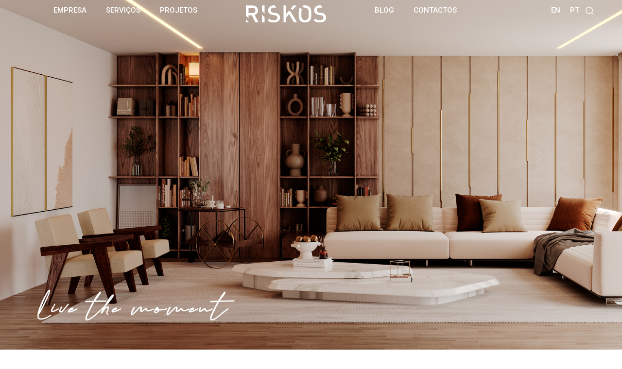

--- FILE ---
content_type: text/html; charset=UTF-8
request_url: https://riskos-ga.com/
body_size: 25347
content:
<!DOCTYPE html>
<html lang="pt-pt">
<head>
	<meta charset="UTF-8">
	<meta name="viewport" content="width=device-width, initial-scale=1.0, viewport-fit=cover" />		<meta name='robots' content='index, follow, max-image-preview:large, max-snippet:-1, max-video-preview:-1' />
<link rel="alternate" hreflang="en" href="https://riskos-ga.com/en/" />
<link rel="alternate" hreflang="pt-pt" href="https://riskos-ga.com/" />
<link rel="alternate" hreflang="x-default" href="https://riskos-ga.com/" />

	<!-- This site is optimized with the Yoast SEO plugin v24.5 - https://yoast.com/wordpress/plugins/seo/ -->
	<title>Riskos - Design e Arquitectura</title>
	<meta name="description" content="A combinação entre cores, padrões, texturas e materiais tomam uma grande relevância no processo criativo. Buscamos estar sempre dentro das novas tendências e materiais existentes, podendo assim oferecer-lhes as mais recentes novidades no mundo do Design e Arquitectura." />
	<link rel="canonical" href="https://riskos-ga.com/" />
	<meta property="og:locale" content="pt_PT" />
	<meta property="og:type" content="website" />
	<meta property="og:title" content="Riskos - Design e Arquitectura" />
	<meta property="og:description" content="A combinação entre cores, padrões, texturas e materiais tomam uma grande relevância no processo criativo. Buscamos estar sempre dentro das novas tendências e materiais existentes, podendo assim oferecer-lhes as mais recentes novidades no mundo do Design e Arquitectura." />
	<meta property="og:url" content="https://riskos-ga.com/" />
	<meta property="og:site_name" content="Riskos" />
	<meta property="article:modified_time" content="2026-01-22T14:16:46+00:00" />
	<meta property="og:image" content="https://riskos-ga.com/wp-content/uploads/2023/12/riskos-servicos-arquitetura.jpg" />
	<meta name="twitter:card" content="summary_large_image" />
	<script type="application/ld+json" class="yoast-schema-graph">{"@context":"https://schema.org","@graph":[{"@type":"WebPage","@id":"https://riskos-ga.com/","url":"https://riskos-ga.com/","name":"Riskos - Design e Arquitectura","isPartOf":{"@id":"https://riskos-ga.com/#website"},"about":{"@id":"https://riskos-ga.com/#organization"},"primaryImageOfPage":{"@id":"https://riskos-ga.com/#primaryimage"},"image":{"@id":"https://riskos-ga.com/#primaryimage"},"thumbnailUrl":"https://riskos-ga.com/wp-content/uploads/2023/12/riskos-servicos-arquitetura.jpg","datePublished":"2024-12-26T01:56:28+00:00","dateModified":"2026-01-22T14:16:46+00:00","description":"A combinação entre cores, padrões, texturas e materiais tomam uma grande relevância no processo criativo. Buscamos estar sempre dentro das novas tendências e materiais existentes, podendo assim oferecer-lhes as mais recentes novidades no mundo do Design e Arquitectura.","breadcrumb":{"@id":"https://riskos-ga.com/#breadcrumb"},"inLanguage":"pt-PT","potentialAction":[{"@type":"ReadAction","target":["https://riskos-ga.com/"]}]},{"@type":"ImageObject","inLanguage":"pt-PT","@id":"https://riskos-ga.com/#primaryimage","url":"https://riskos-ga.com/wp-content/uploads/2023/12/riskos-servicos-arquitetura.jpg","contentUrl":"https://riskos-ga.com/wp-content/uploads/2023/12/riskos-servicos-arquitetura.jpg","width":446,"height":493},{"@type":"BreadcrumbList","@id":"https://riskos-ga.com/#breadcrumb","itemListElement":[{"@type":"ListItem","position":1,"name":"Início"}]},{"@type":"WebSite","@id":"https://riskos-ga.com/#website","url":"https://riskos-ga.com/","name":"Riskos","description":"","publisher":{"@id":"https://riskos-ga.com/#organization"},"potentialAction":[{"@type":"SearchAction","target":{"@type":"EntryPoint","urlTemplate":"https://riskos-ga.com/?s={search_term_string}"},"query-input":{"@type":"PropertyValueSpecification","valueRequired":true,"valueName":"search_term_string"}}],"inLanguage":"pt-PT"},{"@type":"Organization","@id":"https://riskos-ga.com/#organization","name":"Riskos","url":"https://riskos-ga.com/","logo":{"@type":"ImageObject","inLanguage":"pt-PT","@id":"https://riskos-ga.com/#/schema/logo/image/","url":"https://riskos-ga.com/wp-content/uploads/2023/12/riskos-empresa-logo-black.svg","contentUrl":"https://riskos-ga.com/wp-content/uploads/2023/12/riskos-empresa-logo-black.svg","width":165,"height":36,"caption":"Riskos"},"image":{"@id":"https://riskos-ga.com/#/schema/logo/image/"}}]}</script>
	<!-- / Yoast SEO plugin. -->


<link rel="alternate" type="application/rss+xml" title="Riskos &raquo; Feed" href="https://riskos-ga.com/feed/" />
<link rel="alternate" type="application/rss+xml" title="Riskos &raquo; Feed de comentários" href="https://riskos-ga.com/comments/feed/" />
<link rel="alternate" title="oEmbed (JSON)" type="application/json+oembed" href="https://riskos-ga.com/wp-json/oembed/1.0/embed?url=https%3A%2F%2Friskos-ga.com%2F" />
<link rel="alternate" title="oEmbed (XML)" type="text/xml+oembed" href="https://riskos-ga.com/wp-json/oembed/1.0/embed?url=https%3A%2F%2Friskos-ga.com%2F&#038;format=xml" />
<style id='wp-img-auto-sizes-contain-inline-css'>
img:is([sizes=auto i],[sizes^="auto," i]){contain-intrinsic-size:3000px 1500px}
/*# sourceURL=wp-img-auto-sizes-contain-inline-css */
</style>
<link rel='stylesheet' id='pa-frontend-css' href='https://riskos-ga.com/wp-content/uploads/premium-addons-elementor/pa-frontend-8e2d6a44a.min.css?ver=1769096732' media='all' />
<style id='wp-emoji-styles-inline-css'>

	img.wp-smiley, img.emoji {
		display: inline !important;
		border: none !important;
		box-shadow: none !important;
		height: 1em !important;
		width: 1em !important;
		margin: 0 0.07em !important;
		vertical-align: -0.1em !important;
		background: none !important;
		padding: 0 !important;
	}
/*# sourceURL=wp-emoji-styles-inline-css */
</style>
<style id='classic-theme-styles-inline-css'>
/*! This file is auto-generated */
.wp-block-button__link{color:#fff;background-color:#32373c;border-radius:9999px;box-shadow:none;text-decoration:none;padding:calc(.667em + 2px) calc(1.333em + 2px);font-size:1.125em}.wp-block-file__button{background:#32373c;color:#fff;text-decoration:none}
/*# sourceURL=/wp-includes/css/classic-themes.min.css */
</style>
<link rel='stylesheet' id='twenty-twenty-one-custom-color-overrides-css' href='https://riskos-ga.com/wp-content/themes/twentytwentyone/assets/css/custom-color-overrides.css?ver=1.0.1688833632' media='all' />
<style id='twenty-twenty-one-custom-color-overrides-inline-css'>
:root .editor-styles-wrapper{--global--color-background: #ffffff;--global--color-primary: #000;--global--color-secondary: #000;--button--color-background: #000;--button--color-text-hover: #000;}
/*# sourceURL=twenty-twenty-one-custom-color-overrides-inline-css */
</style>
<link rel='stylesheet' id='vpf-twentytwentyone-css' href='https://riskos-ga.com/wp-content/plugins/visual-portfolio/build/assets/css/theme-twentytwentyone.css?ver=1734934443' media='all' />
<link rel='stylesheet' id='wpml-legacy-horizontal-list-0-css' href='https://riskos-ga.com/wp-content/plugins/sitepress-multilingual-cms/templates/language-switchers/legacy-list-horizontal/style.min.css?ver=1' media='all' />
<link rel='stylesheet' id='wpml-menu-item-0-css' href='https://riskos-ga.com/wp-content/plugins/sitepress-multilingual-cms/templates/language-switchers/menu-item/style.min.css?ver=1' media='all' />
<link rel='stylesheet' id='twenty-twenty-one-style-css' href='https://riskos-ga.com/wp-content/themes/twentytwentyone/style.css?ver=1.0.1688833632' media='all' />
<style id='twenty-twenty-one-style-inline-css'>
:root{--global--color-background: #ffffff;--global--color-primary: #000;--global--color-secondary: #000;--button--color-background: #000;--button--color-text-hover: #000;}
/*# sourceURL=twenty-twenty-one-style-inline-css */
</style>
<link rel='stylesheet' id='twenty-twenty-one-print-style-css' href='https://riskos-ga.com/wp-content/themes/twentytwentyone/assets/css/print.css?ver=1.0.1688833632' media='print' />
<link rel='stylesheet' id='chld_thm_cfg_child-css' href='https://riskos-ga.com/wp-content/themes/riskos/style.css?ver=6.9' media='all' />
<link rel='stylesheet' id='elementor-frontend-css' href='https://riskos-ga.com/wp-content/plugins/elementor/assets/css/frontend.min.css?ver=3.27.6' media='all' />
<link rel='stylesheet' id='widget-video-css' href='https://riskos-ga.com/wp-content/plugins/elementor/assets/css/widget-video.min.css?ver=3.27.6' media='all' />
<link rel='stylesheet' id='e-popup-css' href='https://riskos-ga.com/wp-content/plugins/elementor-pro/assets/css/conditionals/popup.min.css?ver=3.27.4' media='all' />
<link rel='stylesheet' id='widget-nav-menu-css' href='https://riskos-ga.com/wp-content/plugins/elementor-pro/assets/css/widget-nav-menu.min.css?ver=3.27.4' media='all' />
<link rel='stylesheet' id='widget-image-css' href='https://riskos-ga.com/wp-content/plugins/elementor/assets/css/widget-image.min.css?ver=3.27.6' media='all' />
<link rel='stylesheet' id='widget-search-form-css' href='https://riskos-ga.com/wp-content/plugins/elementor-pro/assets/css/widget-search-form.min.css?ver=3.27.4' media='all' />
<link rel='stylesheet' id='elementor-icons-shared-0-css' href='https://riskos-ga.com/wp-content/plugins/elementor/assets/lib/font-awesome/css/fontawesome.min.css?ver=5.15.3' media='all' />
<link rel='stylesheet' id='elementor-icons-fa-solid-css' href='https://riskos-ga.com/wp-content/plugins/elementor/assets/lib/font-awesome/css/solid.min.css?ver=5.15.3' media='all' />
<link rel='stylesheet' id='e-sticky-css' href='https://riskos-ga.com/wp-content/plugins/elementor-pro/assets/css/modules/sticky.min.css?ver=3.27.4' media='all' />
<link rel='stylesheet' id='e-motion-fx-css' href='https://riskos-ga.com/wp-content/plugins/elementor-pro/assets/css/modules/motion-fx.min.css?ver=3.27.4' media='all' />
<link rel='stylesheet' id='widget-icon-list-css' href='https://riskos-ga.com/wp-content/plugins/elementor/assets/css/widget-icon-list.min.css?ver=3.27.6' media='all' />
<link rel='stylesheet' id='widget-social-icons-css' href='https://riskos-ga.com/wp-content/plugins/elementor/assets/css/widget-social-icons.min.css?ver=3.27.6' media='all' />
<link rel='stylesheet' id='e-apple-webkit-css' href='https://riskos-ga.com/wp-content/plugins/elementor/assets/css/conditionals/apple-webkit.min.css?ver=3.27.6' media='all' />
<link rel='stylesheet' id='widget-heading-css' href='https://riskos-ga.com/wp-content/plugins/elementor/assets/css/widget-heading.min.css?ver=3.27.6' media='all' />
<link rel='stylesheet' id='widget-form-css' href='https://riskos-ga.com/wp-content/plugins/elementor-pro/assets/css/widget-form.min.css?ver=3.27.4' media='all' />
<link rel='stylesheet' id='widget-divider-css' href='https://riskos-ga.com/wp-content/plugins/elementor/assets/css/widget-divider.min.css?ver=3.27.6' media='all' />
<link rel='stylesheet' id='elementor-icons-css' href='https://riskos-ga.com/wp-content/plugins/elementor/assets/lib/eicons/css/elementor-icons.min.css?ver=5.35.0' media='all' />
<link rel='stylesheet' id='elementor-post-4020-css' href='https://riskos-ga.com/wp-content/uploads/elementor/css/post-4020.css?ver=1740168444' media='all' />
<link rel='stylesheet' id='e-animation-fadeInUp-css' href='https://riskos-ga.com/wp-content/plugins/elementor/assets/lib/animations/styles/fadeInUp.min.css?ver=3.27.6' media='all' />
<link rel='stylesheet' id='swiper-css' href='https://riskos-ga.com/wp-content/plugins/elementor/assets/lib/swiper/v8/css/swiper.css?ver=8.4.5' media='all' />
<link rel='stylesheet' id='e-swiper-css' href='https://riskos-ga.com/wp-content/plugins/elementor/assets/css/conditionals/e-swiper.min.css?ver=3.27.6' media='all' />
<link rel='stylesheet' id='widget-slides-css' href='https://riskos-ga.com/wp-content/plugins/elementor-pro/assets/css/widget-slides.min.css?ver=3.27.4' media='all' />
<link rel='stylesheet' id='widget-text-editor-css' href='https://riskos-ga.com/wp-content/plugins/elementor/assets/css/widget-text-editor.min.css?ver=3.27.6' media='all' />
<link rel='stylesheet' id='widget-testimonial-carousel-css' href='https://riskos-ga.com/wp-content/plugins/elementor-pro/assets/css/widget-testimonial-carousel.min.css?ver=3.27.4' media='all' />
<link rel='stylesheet' id='widget-reviews-css' href='https://riskos-ga.com/wp-content/plugins/elementor-pro/assets/css/widget-reviews.min.css?ver=3.27.4' media='all' />
<link rel='stylesheet' id='widget-star-rating-css' href='https://riskos-ga.com/wp-content/plugins/elementor/assets/css/widget-star-rating.min.css?ver=3.27.6' media='all' />
<link rel='stylesheet' id='widget-carousel-module-base-css' href='https://riskos-ga.com/wp-content/plugins/elementor-pro/assets/css/widget-carousel-module-base.min.css?ver=3.27.4' media='all' />
<link rel='stylesheet' id='widget-call-to-action-css' href='https://riskos-ga.com/wp-content/plugins/elementor-pro/assets/css/widget-call-to-action.min.css?ver=3.27.4' media='all' />
<link rel='stylesheet' id='e-transitions-css' href='https://riskos-ga.com/wp-content/plugins/elementor-pro/assets/css/conditionals/transitions.min.css?ver=3.27.4' media='all' />
<link rel='stylesheet' id='widget-posts-css' href='https://riskos-ga.com/wp-content/plugins/elementor-pro/assets/css/widget-posts.min.css?ver=3.27.4' media='all' />
<link rel='stylesheet' id='elementor-post-5637-css' href='https://riskos-ga.com/wp-content/uploads/elementor/css/post-5637.css?ver=1769093590' media='all' />
<link rel='stylesheet' id='elementor-post-4030-css' href='https://riskos-ga.com/wp-content/uploads/elementor/css/post-4030.css?ver=1740168444' media='all' />
<link rel='stylesheet' id='elementor-post-201-css' href='https://riskos-ga.com/wp-content/uploads/elementor/css/post-201.css?ver=1740168444' media='all' />
<link rel='stylesheet' id='elementor-post-5220-css' href='https://riskos-ga.com/wp-content/uploads/elementor/css/post-5220.css?ver=1740168444' media='all' />
<link rel='stylesheet' id='elementor-post-7450-css' href='https://riskos-ga.com/wp-content/uploads/elementor/css/post-7450.css?ver=1742477071' media='all' />
<link rel='stylesheet' id='google-fonts-1-css' href='https://fonts.googleapis.com/css?family=Roboto%3A100%2C100italic%2C200%2C200italic%2C300%2C300italic%2C400%2C400italic%2C500%2C500italic%2C600%2C600italic%2C700%2C700italic%2C800%2C800italic%2C900%2C900italic%7CRoboto+Slab%3A100%2C100italic%2C200%2C200italic%2C300%2C300italic%2C400%2C400italic%2C500%2C500italic%2C600%2C600italic%2C700%2C700italic%2C800%2C800italic%2C900%2C900italic&#038;display=swap&#038;ver=6.9' media='all' />
<link rel='stylesheet' id='elementor-icons-fa-brands-css' href='https://riskos-ga.com/wp-content/plugins/elementor/assets/lib/font-awesome/css/brands.min.css?ver=5.15.3' media='all' />
<link rel="preconnect" href="https://fonts.gstatic.com/" crossorigin><script id="wpml-cookie-js-extra">
var wpml_cookies = {"wp-wpml_current_language":{"value":"pt-pt","expires":1,"path":"/"}};
var wpml_cookies = {"wp-wpml_current_language":{"value":"pt-pt","expires":1,"path":"/"}};
//# sourceURL=wpml-cookie-js-extra
</script>
<script src="https://riskos-ga.com/wp-content/plugins/sitepress-multilingual-cms/res/js/cookies/language-cookie.js?ver=470000" id="wpml-cookie-js" defer data-wp-strategy="defer"></script>
<script id="twenty-twenty-one-ie11-polyfills-js-after">
( Element.prototype.matches && Element.prototype.closest && window.NodeList && NodeList.prototype.forEach ) || document.write( '<script src="https://riskos-ga.com/wp-content/themes/twentytwentyone/assets/js/polyfills.js?ver=1.0.1688833632"></scr' + 'ipt>' );
//# sourceURL=twenty-twenty-one-ie11-polyfills-js-after
</script>
<script src="https://riskos-ga.com/wp-content/themes/twentytwentyone/assets/js/primary-navigation.js?ver=1.0.1688833632" id="twenty-twenty-one-primary-navigation-script-js" defer data-wp-strategy="defer"></script>
<script src="https://riskos-ga.com/wp-includes/js/jquery/jquery.min.js?ver=3.7.1" id="jquery-core-js"></script>
<script src="https://riskos-ga.com/wp-includes/js/jquery/jquery-migrate.min.js?ver=3.4.1" id="jquery-migrate-js"></script>
<link rel="https://api.w.org/" href="https://riskos-ga.com/wp-json/" /><link rel="alternate" title="JSON" type="application/json" href="https://riskos-ga.com/wp-json/wp/v2/pages/5637" /><link rel="EditURI" type="application/rsd+xml" title="RSD" href="https://riskos-ga.com/xmlrpc.php?rsd" />
<meta name="generator" content="WordPress 6.9" />
<link rel='shortlink' href='https://riskos-ga.com/' />
<meta name="generator" content="WPML ver:4.7.1 stt:1,41;" />
<!-- Google Tag Manager -->
<script>(function(w,d,s,l,i){w[l]=w[l]||[];w[l].push({'gtm.start':
new Date().getTime(),event:'gtm.js'});var f=d.getElementsByTagName(s)[0],
j=d.createElement(s),dl=l!='dataLayer'?'&l='+l:'';j.async=true;j.src=
'https://www.googletagmanager.com/gtm.js?id='+i+dl;f.parentNode.insertBefore(j,f);
})(window,document,'script','dataLayer','GTM-59H68HRT');</script>
<!-- End Google Tag Manager -->
<script type='text/javascript'>
/* <![CDATA[ */
var VPData = {"version":"3.3.12","pro":false,"__":{"couldnt_retrieve_vp":"Couldn't retrieve Visual Portfolio ID.","pswp_close":"Close (Esc)","pswp_share":"Share","pswp_fs":"Toggle fullscreen","pswp_zoom":"Zoom in\/out","pswp_prev":"Previous (arrow left)","pswp_next":"Next (arrow right)","pswp_share_fb":"Share on Facebook","pswp_share_tw":"Tweet","pswp_share_pin":"Pin it","pswp_download":"Download","fancybox_close":"Close","fancybox_next":"Next","fancybox_prev":"Previous","fancybox_error":"The requested content cannot be loaded. <br \/> Please try again later.","fancybox_play_start":"Start slideshow","fancybox_play_stop":"Pause slideshow","fancybox_full_screen":"Full screen","fancybox_thumbs":"Thumbnails","fancybox_download":"Download","fancybox_share":"Share","fancybox_zoom":"Zoom"},"settingsPopupGallery":{"enable_on_wordpress_images":false,"vendor":"fancybox","deep_linking":false,"deep_linking_url_to_share_images":false,"show_arrows":true,"show_counter":true,"show_zoom_button":true,"show_fullscreen_button":true,"show_share_button":true,"show_close_button":true,"show_thumbs":true,"show_download_button":false,"show_slideshow":false,"click_to_zoom":true,"restore_focus":true},"screenSizes":[320,576,768,992,1200]};
/* ]]> */
</script>
		<noscript>
			<style type="text/css">
				.vp-portfolio__preloader-wrap{display:none}.vp-portfolio__filter-wrap,.vp-portfolio__items-wrap,.vp-portfolio__pagination-wrap,.vp-portfolio__sort-wrap{opacity:1;visibility:visible}.vp-portfolio__item .vp-portfolio__item-img noscript+img,.vp-portfolio__thumbnails-wrap{display:none}
			</style>
		</noscript>
		<meta name="generator" content="Elementor 3.27.6; features: additional_custom_breakpoints; settings: css_print_method-external, google_font-enabled, font_display-swap">
			<style>
				.e-con.e-parent:nth-of-type(n+4):not(.e-lazyloaded):not(.e-no-lazyload),
				.e-con.e-parent:nth-of-type(n+4):not(.e-lazyloaded):not(.e-no-lazyload) * {
					background-image: none !important;
				}
				@media screen and (max-height: 1024px) {
					.e-con.e-parent:nth-of-type(n+3):not(.e-lazyloaded):not(.e-no-lazyload),
					.e-con.e-parent:nth-of-type(n+3):not(.e-lazyloaded):not(.e-no-lazyload) * {
						background-image: none !important;
					}
				}
				@media screen and (max-height: 640px) {
					.e-con.e-parent:nth-of-type(n+2):not(.e-lazyloaded):not(.e-no-lazyload),
					.e-con.e-parent:nth-of-type(n+2):not(.e-lazyloaded):not(.e-no-lazyload) * {
						background-image: none !important;
					}
				}
			</style>
			<style id="custom-background-css">
body.custom-background { background-color: #ffffff; }
</style>
			<style type="text/css">
			/* If html does not have either class, do not show lazy loaded images. */
			html:not(.vp-lazyload-enabled):not(.js) .vp-lazyload {
				display: none;
			}
		</style>
		<script>
			document.documentElement.classList.add(
				'vp-lazyload-enabled'
			);
		</script>
		<link rel="icon" href="https://riskos-ga.com/wp-content/uploads/2023/07/cropped-favicon-32x32.jpg" sizes="32x32" />
<link rel="icon" href="https://riskos-ga.com/wp-content/uploads/2023/07/cropped-favicon-192x192.jpg" sizes="192x192" />
<link rel="apple-touch-icon" href="https://riskos-ga.com/wp-content/uploads/2023/07/cropped-favicon-180x180.jpg" />
<meta name="msapplication-TileImage" content="https://riskos-ga.com/wp-content/uploads/2023/07/cropped-favicon-270x270.jpg" />
<style id='wp-block-archives-inline-css'>
.wp-block-archives{box-sizing:border-box}.wp-block-archives-dropdown label{display:block}
/*# sourceURL=https://riskos-ga.com/wp-includes/blocks/archives/style.min.css */
</style>
<style id='wp-block-categories-inline-css'>
.wp-block-categories{box-sizing:border-box}.wp-block-categories.alignleft{margin-right:2em}.wp-block-categories.alignright{margin-left:2em}.wp-block-categories.wp-block-categories-dropdown.aligncenter{text-align:center}.wp-block-categories .wp-block-categories__label{display:block;width:100%}
/*# sourceURL=https://riskos-ga.com/wp-includes/blocks/categories/style.min.css */
</style>
<style id='wp-block-heading-inline-css'>
h1:where(.wp-block-heading).has-background,h2:where(.wp-block-heading).has-background,h3:where(.wp-block-heading).has-background,h4:where(.wp-block-heading).has-background,h5:where(.wp-block-heading).has-background,h6:where(.wp-block-heading).has-background{padding:1.25em 2.375em}h1.has-text-align-left[style*=writing-mode]:where([style*=vertical-lr]),h1.has-text-align-right[style*=writing-mode]:where([style*=vertical-rl]),h2.has-text-align-left[style*=writing-mode]:where([style*=vertical-lr]),h2.has-text-align-right[style*=writing-mode]:where([style*=vertical-rl]),h3.has-text-align-left[style*=writing-mode]:where([style*=vertical-lr]),h3.has-text-align-right[style*=writing-mode]:where([style*=vertical-rl]),h4.has-text-align-left[style*=writing-mode]:where([style*=vertical-lr]),h4.has-text-align-right[style*=writing-mode]:where([style*=vertical-rl]),h5.has-text-align-left[style*=writing-mode]:where([style*=vertical-lr]),h5.has-text-align-right[style*=writing-mode]:where([style*=vertical-rl]),h6.has-text-align-left[style*=writing-mode]:where([style*=vertical-lr]),h6.has-text-align-right[style*=writing-mode]:where([style*=vertical-rl]){rotate:180deg}
/*# sourceURL=https://riskos-ga.com/wp-includes/blocks/heading/style.min.css */
</style>
<style id='wp-block-latest-comments-inline-css'>
ol.wp-block-latest-comments{box-sizing:border-box;margin-left:0}:where(.wp-block-latest-comments:not([style*=line-height] .wp-block-latest-comments__comment)){line-height:1.1}:where(.wp-block-latest-comments:not([style*=line-height] .wp-block-latest-comments__comment-excerpt p)){line-height:1.8}.has-dates :where(.wp-block-latest-comments:not([style*=line-height])),.has-excerpts :where(.wp-block-latest-comments:not([style*=line-height])){line-height:1.5}.wp-block-latest-comments .wp-block-latest-comments{padding-left:0}.wp-block-latest-comments__comment{list-style:none;margin-bottom:1em}.has-avatars .wp-block-latest-comments__comment{list-style:none;min-height:2.25em}.has-avatars .wp-block-latest-comments__comment .wp-block-latest-comments__comment-excerpt,.has-avatars .wp-block-latest-comments__comment .wp-block-latest-comments__comment-meta{margin-left:3.25em}.wp-block-latest-comments__comment-excerpt p{font-size:.875em;margin:.36em 0 1.4em}.wp-block-latest-comments__comment-date{display:block;font-size:.75em}.wp-block-latest-comments .avatar,.wp-block-latest-comments__comment-avatar{border-radius:1.5em;display:block;float:left;height:2.5em;margin-right:.75em;width:2.5em}.wp-block-latest-comments[class*=-font-size] a,.wp-block-latest-comments[style*=font-size] a{font-size:inherit}
/*# sourceURL=https://riskos-ga.com/wp-includes/blocks/latest-comments/style.min.css */
</style>
<style id='wp-block-latest-posts-inline-css'>
.wp-block-latest-posts{box-sizing:border-box}.wp-block-latest-posts.alignleft{margin-right:2em}.wp-block-latest-posts.alignright{margin-left:2em}.wp-block-latest-posts.wp-block-latest-posts__list{list-style:none}.wp-block-latest-posts.wp-block-latest-posts__list li{clear:both;overflow-wrap:break-word}.wp-block-latest-posts.is-grid{display:flex;flex-wrap:wrap}.wp-block-latest-posts.is-grid li{margin:0 1.25em 1.25em 0;width:100%}@media (min-width:600px){.wp-block-latest-posts.columns-2 li{width:calc(50% - .625em)}.wp-block-latest-posts.columns-2 li:nth-child(2n){margin-right:0}.wp-block-latest-posts.columns-3 li{width:calc(33.33333% - .83333em)}.wp-block-latest-posts.columns-3 li:nth-child(3n){margin-right:0}.wp-block-latest-posts.columns-4 li{width:calc(25% - .9375em)}.wp-block-latest-posts.columns-4 li:nth-child(4n){margin-right:0}.wp-block-latest-posts.columns-5 li{width:calc(20% - 1em)}.wp-block-latest-posts.columns-5 li:nth-child(5n){margin-right:0}.wp-block-latest-posts.columns-6 li{width:calc(16.66667% - 1.04167em)}.wp-block-latest-posts.columns-6 li:nth-child(6n){margin-right:0}}:root :where(.wp-block-latest-posts.is-grid){padding:0}:root :where(.wp-block-latest-posts.wp-block-latest-posts__list){padding-left:0}.wp-block-latest-posts__post-author,.wp-block-latest-posts__post-date{display:block;font-size:.8125em}.wp-block-latest-posts__post-excerpt,.wp-block-latest-posts__post-full-content{margin-bottom:1em;margin-top:.5em}.wp-block-latest-posts__featured-image a{display:inline-block}.wp-block-latest-posts__featured-image img{height:auto;max-width:100%;width:auto}.wp-block-latest-posts__featured-image.alignleft{float:left;margin-right:1em}.wp-block-latest-posts__featured-image.alignright{float:right;margin-left:1em}.wp-block-latest-posts__featured-image.aligncenter{margin-bottom:1em;text-align:center}
/*# sourceURL=https://riskos-ga.com/wp-includes/blocks/latest-posts/style.min.css */
</style>
<style id='wp-block-search-inline-css'>
.wp-block-search__button{margin-left:10px;word-break:normal}.wp-block-search__button.has-icon{line-height:0}.wp-block-search__button svg{height:1.25em;min-height:24px;min-width:24px;width:1.25em;fill:currentColor;vertical-align:text-bottom}:where(.wp-block-search__button){border:1px solid #ccc;padding:6px 10px}.wp-block-search__inside-wrapper{display:flex;flex:auto;flex-wrap:nowrap;max-width:100%}.wp-block-search__label{width:100%}.wp-block-search.wp-block-search__button-only .wp-block-search__button{box-sizing:border-box;display:flex;flex-shrink:0;justify-content:center;margin-left:0;max-width:100%}.wp-block-search.wp-block-search__button-only .wp-block-search__inside-wrapper{min-width:0!important;transition-property:width}.wp-block-search.wp-block-search__button-only .wp-block-search__input{flex-basis:100%;transition-duration:.3s}.wp-block-search.wp-block-search__button-only.wp-block-search__searchfield-hidden,.wp-block-search.wp-block-search__button-only.wp-block-search__searchfield-hidden .wp-block-search__inside-wrapper{overflow:hidden}.wp-block-search.wp-block-search__button-only.wp-block-search__searchfield-hidden .wp-block-search__input{border-left-width:0!important;border-right-width:0!important;flex-basis:0;flex-grow:0;margin:0;min-width:0!important;padding-left:0!important;padding-right:0!important;width:0!important}:where(.wp-block-search__input){appearance:none;border:1px solid #949494;flex-grow:1;font-family:inherit;font-size:inherit;font-style:inherit;font-weight:inherit;letter-spacing:inherit;line-height:inherit;margin-left:0;margin-right:0;min-width:3rem;padding:8px;text-decoration:unset!important;text-transform:inherit}:where(.wp-block-search__button-inside .wp-block-search__inside-wrapper){background-color:#fff;border:1px solid #949494;box-sizing:border-box;padding:4px}:where(.wp-block-search__button-inside .wp-block-search__inside-wrapper) .wp-block-search__input{border:none;border-radius:0;padding:0 4px}:where(.wp-block-search__button-inside .wp-block-search__inside-wrapper) .wp-block-search__input:focus{outline:none}:where(.wp-block-search__button-inside .wp-block-search__inside-wrapper) :where(.wp-block-search__button){padding:4px 8px}.wp-block-search.aligncenter .wp-block-search__inside-wrapper{margin:auto}.wp-block[data-align=right] .wp-block-search.wp-block-search__button-only .wp-block-search__inside-wrapper{float:right}
/*# sourceURL=https://riskos-ga.com/wp-includes/blocks/search/style.min.css */
</style>
<style id='wp-block-search-theme-inline-css'>
.wp-block-search .wp-block-search__label{font-weight:700}.wp-block-search__button{border:1px solid #ccc;padding:.375em .625em}
/*# sourceURL=https://riskos-ga.com/wp-includes/blocks/search/theme.min.css */
</style>
<style id='wp-block-group-inline-css'>
.wp-block-group{box-sizing:border-box}:where(.wp-block-group.wp-block-group-is-layout-constrained){position:relative}
/*# sourceURL=https://riskos-ga.com/wp-includes/blocks/group/style.min.css */
</style>
<style id='wp-block-group-theme-inline-css'>
:where(.wp-block-group.has-background){padding:1.25em 2.375em}
/*# sourceURL=https://riskos-ga.com/wp-includes/blocks/group/theme.min.css */
</style>
</head>
<body class="home wp-singular page-template page-template-elementor_header_footer page page-id-5637 custom-background wp-embed-responsive wp-theme-twentytwentyone wp-child-theme-riskos is-light-theme has-background-white no-js singular has-main-navigation elementor-default elementor-template-full-width elementor-kit-4020 elementor-page elementor-page-5637">
<!-- Google Tag Manager (noscript) -->
<noscript><iframe src="https://www.googletagmanager.com/ns.html?id=GTM-59H68HRT"
height="0" width="0" style="display:none;visibility:hidden"></iframe></noscript>
<!-- End Google Tag Manager (noscript) -->		<script>
			(function($) {
				if (!$) {
					return;
				}

				// Previously we added this code on Elementor pages only,
				// but sometimes Lightbox enabled globally and it still conflicting with our galleries.
				// if (!$('.elementor-page').length) {
				//     return;
				// }

				function addDataAttribute($items) {
					$items.find('.vp-portfolio__item a:not([data-elementor-open-lightbox])').each(function () {
						if (/\.(png|jpe?g|gif|svg|webp)(\?.*)?$/i.test(this.href)) {
							this.dataset.elementorOpenLightbox = 'no';
						}
					});
				}

				$(document).on('init.vpf', function(event, vpObject) {
					if ('vpf' !== event.namespace) {
						return;
					}

					addDataAttribute(vpObject.$item);
				});
				$(document).on('addItems.vpf', function(event, vpObject, $items) {
					if ('vpf' !== event.namespace) {
						return;
					}

					addDataAttribute($items);
				});
			})(window.jQuery);
		</script>
				<div data-rocket-location-hash="84227b9e5e2be90570cf9772b4b6f535" data-elementor-type="header" data-elementor-id="5220" class="elementor elementor-5220 elementor-location-header" data-elementor-post-type="elementor_library">
			<div class="elementor-element elementor-element-a00639e elementor-hidden-desktop elementor-hidden-tablet elementor-hidden-mobile e-flex e-con-boxed e-con e-parent" data-id="a00639e" data-element_type="container" data-settings="{&quot;background_background&quot;:&quot;classic&quot;,&quot;background_motion_fx_motion_fx_scrolling&quot;:&quot;yes&quot;,&quot;background_motion_fx_opacity_effect&quot;:&quot;yes&quot;,&quot;background_motion_fx_opacity_range&quot;:{&quot;unit&quot;:&quot;%&quot;,&quot;size&quot;:&quot;&quot;,&quot;sizes&quot;:{&quot;start&quot;:0,&quot;end&quot;:3}},&quot;background_motion_fx_range&quot;:&quot;page&quot;,&quot;sticky&quot;:&quot;top&quot;,&quot;background_motion_fx_opacity_direction&quot;:&quot;out-in&quot;,&quot;background_motion_fx_opacity_level&quot;:{&quot;unit&quot;:&quot;px&quot;,&quot;size&quot;:10,&quot;sizes&quot;:[]},&quot;background_motion_fx_devices&quot;:[&quot;desktop&quot;,&quot;tablet&quot;,&quot;mobile&quot;],&quot;sticky_on&quot;:[&quot;desktop&quot;,&quot;tablet&quot;,&quot;mobile&quot;],&quot;sticky_offset&quot;:0,&quot;sticky_effects_offset&quot;:0,&quot;sticky_anchor_link_offset&quot;:0}">
					<div data-rocket-location-hash="da3b654b339ed49f0234db69a353a170" class="e-con-inner">
				<div class="elementor-element elementor-element-a7df097 elementor-nav-menu--stretch elementor-nav-menu__text-align-center elementor-widget__width-auto menu-topmenu elementor-hidden-mobile elementor-widget-mobile__width-initial elementor-hidden-tablet elementor-nav-menu--dropdown-tablet elementor-nav-menu--toggle elementor-nav-menu--burger elementor-widget elementor-widget-nav-menu" data-id="a7df097" data-element_type="widget" data-settings="{&quot;full_width&quot;:&quot;stretch&quot;,&quot;layout&quot;:&quot;horizontal&quot;,&quot;submenu_icon&quot;:{&quot;value&quot;:&quot;&lt;i class=\&quot;fas fa-caret-down\&quot;&gt;&lt;\/i&gt;&quot;,&quot;library&quot;:&quot;fa-solid&quot;},&quot;toggle&quot;:&quot;burger&quot;}" data-widget_type="nav-menu.default">
				<div class="elementor-widget-container">
								<nav aria-label="Menu" class="elementor-nav-menu--main elementor-nav-menu__container elementor-nav-menu--layout-horizontal e--pointer-none">
				<ul id="menu-1-a7df097" class="elementor-nav-menu"><li class="menu-item menu-item-type-custom menu-item-object-custom menu-item-6612"><a href="https://riskos-ga.com/risksos/" class="elementor-item">Empresa</a></li>
<li class="menu-item menu-item-type-post_type menu-item-object-page menu-item-8861"><a href="https://riskos-ga.com/servicos/" class="elementor-item">Serviços</a></li>
<li class="menu-item menu-item-type-custom menu-item-object-custom menu-item-6615"><a href="https://riskos-ga.com/projetos" class="elementor-item">Projetos</a></li>
</ul>			</nav>
					<div class="elementor-menu-toggle" role="button" tabindex="0" aria-label="Menu Toggle" aria-expanded="false">
			<i aria-hidden="true" role="presentation" class="elementor-menu-toggle__icon--open eicon-menu-bar"></i><i aria-hidden="true" role="presentation" class="elementor-menu-toggle__icon--close eicon-close"></i>		</div>
					<nav class="elementor-nav-menu--dropdown elementor-nav-menu__container" aria-hidden="true">
				<ul id="menu-2-a7df097" class="elementor-nav-menu"><li class="menu-item menu-item-type-custom menu-item-object-custom menu-item-6612"><a href="https://riskos-ga.com/risksos/" class="elementor-item" tabindex="-1">Empresa</a></li>
<li class="menu-item menu-item-type-post_type menu-item-object-page menu-item-8861"><a href="https://riskos-ga.com/servicos/" class="elementor-item" tabindex="-1">Serviços</a></li>
<li class="menu-item menu-item-type-custom menu-item-object-custom menu-item-6615"><a href="https://riskos-ga.com/projetos" class="elementor-item" tabindex="-1">Projetos</a></li>
</ul>			</nav>
						</div>
				</div>
				<div class="elementor-element elementor-element-7d02186 elementor-widget__width-auto elementor-widget-mobile__width-initial elementor-widget elementor-widget-image" data-id="7d02186" data-element_type="widget" data-widget_type="image.default">
				<div class="elementor-widget-container">
																<a href="/">
							<img width="165" height="36" src="https://riskos-ga.com/wp-content/uploads/2023/07/riskos-empresa-logo-white.svg" class="attachment-full size-full wp-image-57" alt="" style="width:100%;height:21.82%;max-width:165px" />								</a>
															</div>
				</div>
				<div class="elementor-element elementor-element-a4f4818 elementor-hidden-desktop elementor-widget-mobile__width-initial elementor-view-default elementor-widget elementor-widget-icon" data-id="a4f4818" data-element_type="widget" data-widget_type="icon.default">
				<div class="elementor-widget-container">
							<div class="elementor-icon-wrapper">
			<a class="elementor-icon" href="#elementor-action%3Aaction%3Dpopup%3Aopen%26settings%3DeyJpZCI6NTIzMCwidG9nZ2xlIjpmYWxzZX0%3D">
			<i aria-hidden="true" class="fas fa-bars"></i>			</a>
		</div>
						</div>
				</div>
				<div class="elementor-element elementor-element-d014670 elementor-nav-menu--stretch elementor-nav-menu__text-align-center elementor-widget__width-initial menu-topmenu elementor-hidden-tablet elementor-hidden-mobile elementor-nav-menu--dropdown-tablet elementor-nav-menu--toggle elementor-nav-menu--burger elementor-widget elementor-widget-nav-menu" data-id="d014670" data-element_type="widget" data-settings="{&quot;full_width&quot;:&quot;stretch&quot;,&quot;layout&quot;:&quot;horizontal&quot;,&quot;submenu_icon&quot;:{&quot;value&quot;:&quot;&lt;i class=\&quot;fas fa-caret-down\&quot;&gt;&lt;\/i&gt;&quot;,&quot;library&quot;:&quot;fa-solid&quot;},&quot;toggle&quot;:&quot;burger&quot;}" data-widget_type="nav-menu.default">
				<div class="elementor-widget-container">
								<nav aria-label="Menu" class="elementor-nav-menu--main elementor-nav-menu__container elementor-nav-menu--layout-horizontal e--pointer-none">
				<ul id="menu-1-d014670" class="elementor-nav-menu"><li class="menu-item menu-item-type-post_type menu-item-object-page menu-item-8856"><a href="https://riskos-ga.com/blog/" class="elementor-item">Blog</a></li>
<li class="menu-item menu-item-type-post_type menu-item-object-page menu-item-8859"><a href="https://riskos-ga.com/contactos/" class="elementor-item">Contactos</a></li>
</ul>			</nav>
					<div class="elementor-menu-toggle" role="button" tabindex="0" aria-label="Menu Toggle" aria-expanded="false">
			<i aria-hidden="true" role="presentation" class="elementor-menu-toggle__icon--open eicon-menu-bar"></i><i aria-hidden="true" role="presentation" class="elementor-menu-toggle__icon--close eicon-close"></i>		</div>
					<nav class="elementor-nav-menu--dropdown elementor-nav-menu__container" aria-hidden="true">
				<ul id="menu-2-d014670" class="elementor-nav-menu"><li class="menu-item menu-item-type-post_type menu-item-object-page menu-item-8856"><a href="https://riskos-ga.com/blog/" class="elementor-item" tabindex="-1">Blog</a></li>
<li class="menu-item menu-item-type-post_type menu-item-object-page menu-item-8859"><a href="https://riskos-ga.com/contactos/" class="elementor-item" tabindex="-1">Contactos</a></li>
</ul>			</nav>
						</div>
				</div>
				<div class="elementor-element elementor-element-05f0099 elementor-widget__width-initial menu-topmenu elementor-hidden-tablet elementor-hidden-mobile elementor-nav-menu__align-end elementor-nav-menu--dropdown-none elementor-widget elementor-widget-nav-menu" data-id="05f0099" data-element_type="widget" data-settings="{&quot;layout&quot;:&quot;horizontal&quot;,&quot;submenu_icon&quot;:{&quot;value&quot;:&quot;&lt;i class=\&quot;fas fa-caret-down\&quot;&gt;&lt;\/i&gt;&quot;,&quot;library&quot;:&quot;fa-solid&quot;}}" data-widget_type="nav-menu.default">
				<div class="elementor-widget-container">
								<nav aria-label="Menu" class="elementor-nav-menu--main elementor-nav-menu__container elementor-nav-menu--layout-horizontal e--pointer-none">
				<ul id="menu-1-05f0099" class="elementor-nav-menu"><li class="menu-item wpml-ls-slot-19 wpml-ls-item wpml-ls-item-en wpml-ls-menu-item wpml-ls-first-item menu-item-type-wpml_ls_menu_item menu-item-object-wpml_ls_menu_item menu-item-wpml-ls-19-en"><a href="https://riskos-ga.com/en/" title="Switch to EN" class="elementor-item"><span class="wpml-ls-native" lang="en">EN</span></a></li>
<li class="menu-item wpml-ls-slot-19 wpml-ls-item wpml-ls-item-pt-pt wpml-ls-current-language wpml-ls-menu-item wpml-ls-last-item menu-item-type-wpml_ls_menu_item menu-item-object-wpml_ls_menu_item menu-item-wpml-ls-19-pt-pt"><a href="https://riskos-ga.com/" title="Switch to PT" class="elementor-item"><span class="wpml-ls-native" lang="pt-pt">PT</span></a></li>
</ul>			</nav>
						<nav class="elementor-nav-menu--dropdown elementor-nav-menu__container" aria-hidden="true">
				<ul id="menu-2-05f0099" class="elementor-nav-menu"><li class="menu-item wpml-ls-slot-19 wpml-ls-item wpml-ls-item-en wpml-ls-menu-item wpml-ls-first-item menu-item-type-wpml_ls_menu_item menu-item-object-wpml_ls_menu_item menu-item-wpml-ls-19-en"><a href="https://riskos-ga.com/en/" title="Switch to EN" class="elementor-item" tabindex="-1"><span class="wpml-ls-native" lang="en">EN</span></a></li>
<li class="menu-item wpml-ls-slot-19 wpml-ls-item wpml-ls-item-pt-pt wpml-ls-current-language wpml-ls-menu-item wpml-ls-last-item menu-item-type-wpml_ls_menu_item menu-item-object-wpml_ls_menu_item menu-item-wpml-ls-19-pt-pt"><a href="https://riskos-ga.com/" title="Switch to PT" class="elementor-item" tabindex="-1"><span class="wpml-ls-native" lang="pt-pt">PT</span></a></li>
</ul>			</nav>
						</div>
				</div>
				<div class="elementor-element elementor-element-fedb332 elementor-search-form--skin-full_screen elementor-widget__width-initial elementor-hidden-tablet elementor-hidden-mobile elementor-widget elementor-widget-search-form" data-id="fedb332" data-element_type="widget" data-settings="{&quot;skin&quot;:&quot;full_screen&quot;}" data-widget_type="search-form.default">
				<div class="elementor-widget-container">
							<search role="search">
			<form class="elementor-search-form" action="https://riskos-ga.com" method="get">
												<div class="elementor-search-form__toggle" role="button" tabindex="0" aria-label="Procurar">
					<i aria-hidden="true" class="fas fa-search"></i>				</div>
								<div class="elementor-search-form__container">
					<label class="elementor-screen-only" for="elementor-search-form-fedb332">Procurar</label>

					
					<input id="elementor-search-form-fedb332" placeholder="Pesquisar..." class="elementor-search-form__input" type="search" name="s" value="">
					<input type='hidden' name='lang' value='pt-pt' />
					
										<div class="dialog-lightbox-close-button dialog-close-button" role="button" tabindex="0" aria-label="Close this search box.">
						<i aria-hidden="true" class="eicon-close"></i>					</div>
									</div>
			</form>
		</search>
						</div>
				</div>
					</div>
				</div>
		<div class="elementor-element elementor-element-d0fdf2f e-con-full e-flex e-con e-parent" data-id="d0fdf2f" data-element_type="container" data-settings="{&quot;background_background&quot;:&quot;classic&quot;,&quot;background_motion_fx_motion_fx_scrolling&quot;:&quot;yes&quot;,&quot;background_motion_fx_opacity_effect&quot;:&quot;yes&quot;,&quot;background_motion_fx_opacity_range&quot;:{&quot;unit&quot;:&quot;%&quot;,&quot;size&quot;:&quot;&quot;,&quot;sizes&quot;:{&quot;start&quot;:0,&quot;end&quot;:3}},&quot;background_motion_fx_range&quot;:&quot;page&quot;,&quot;sticky&quot;:&quot;top&quot;,&quot;background_motion_fx_opacity_direction&quot;:&quot;out-in&quot;,&quot;background_motion_fx_opacity_level&quot;:{&quot;unit&quot;:&quot;px&quot;,&quot;size&quot;:10,&quot;sizes&quot;:[]},&quot;background_motion_fx_devices&quot;:[&quot;desktop&quot;,&quot;tablet&quot;,&quot;mobile&quot;],&quot;sticky_on&quot;:[&quot;desktop&quot;,&quot;tablet&quot;,&quot;mobile&quot;],&quot;sticky_offset&quot;:0,&quot;sticky_effects_offset&quot;:0,&quot;sticky_anchor_link_offset&quot;:0}">
		<div data-rocket-location-hash="c8dbf7e9266d10d0a590326a7565ba56" class="elementor-element elementor-element-d88dd4c e-con-full e-flex e-con e-child" data-id="d88dd4c" data-element_type="container">
				</div>
		<div data-rocket-location-hash="61b450085099be04faf75ebb5f1778c2" class="elementor-element elementor-element-862d511 e-con-full e-flex e-con e-child" data-id="862d511" data-element_type="container">
				<div class="elementor-element elementor-element-8fc7695 elementor-nav-menu--stretch elementor-nav-menu__text-align-center elementor-widget__width-auto menu-topmenu elementor-hidden-mobile elementor-widget-mobile__width-initial elementor-hidden-tablet elementor-nav-menu--dropdown-tablet elementor-nav-menu--toggle elementor-nav-menu--burger elementor-widget elementor-widget-nav-menu" data-id="8fc7695" data-element_type="widget" data-settings="{&quot;full_width&quot;:&quot;stretch&quot;,&quot;layout&quot;:&quot;horizontal&quot;,&quot;submenu_icon&quot;:{&quot;value&quot;:&quot;&lt;i class=\&quot;fas fa-caret-down\&quot;&gt;&lt;\/i&gt;&quot;,&quot;library&quot;:&quot;fa-solid&quot;},&quot;toggle&quot;:&quot;burger&quot;}" data-widget_type="nav-menu.default">
				<div class="elementor-widget-container">
								<nav aria-label="Menu" class="elementor-nav-menu--main elementor-nav-menu__container elementor-nav-menu--layout-horizontal e--pointer-none">
				<ul id="menu-1-8fc7695" class="elementor-nav-menu"><li class="menu-item menu-item-type-custom menu-item-object-custom menu-item-6612"><a href="https://riskos-ga.com/risksos/" class="elementor-item">Empresa</a></li>
<li class="menu-item menu-item-type-post_type menu-item-object-page menu-item-8861"><a href="https://riskos-ga.com/servicos/" class="elementor-item">Serviços</a></li>
<li class="menu-item menu-item-type-custom menu-item-object-custom menu-item-6615"><a href="https://riskos-ga.com/projetos" class="elementor-item">Projetos</a></li>
</ul>			</nav>
					<div class="elementor-menu-toggle" role="button" tabindex="0" aria-label="Menu Toggle" aria-expanded="false">
			<i aria-hidden="true" role="presentation" class="elementor-menu-toggle__icon--open eicon-menu-bar"></i><i aria-hidden="true" role="presentation" class="elementor-menu-toggle__icon--close eicon-close"></i>		</div>
					<nav class="elementor-nav-menu--dropdown elementor-nav-menu__container" aria-hidden="true">
				<ul id="menu-2-8fc7695" class="elementor-nav-menu"><li class="menu-item menu-item-type-custom menu-item-object-custom menu-item-6612"><a href="https://riskos-ga.com/risksos/" class="elementor-item" tabindex="-1">Empresa</a></li>
<li class="menu-item menu-item-type-post_type menu-item-object-page menu-item-8861"><a href="https://riskos-ga.com/servicos/" class="elementor-item" tabindex="-1">Serviços</a></li>
<li class="menu-item menu-item-type-custom menu-item-object-custom menu-item-6615"><a href="https://riskos-ga.com/projetos" class="elementor-item" tabindex="-1">Projetos</a></li>
</ul>			</nav>
						</div>
				</div>
				<div class="elementor-element elementor-element-6239130 elementor-widget__width-auto elementor-widget-mobile__width-initial elementor-widget elementor-widget-image" data-id="6239130" data-element_type="widget" data-widget_type="image.default">
				<div class="elementor-widget-container">
																<a href="/">
							<img width="165" height="36" src="https://riskos-ga.com/wp-content/uploads/2023/07/riskos-empresa-logo-white.svg" class="attachment-full size-full wp-image-57" alt="" style="width:100%;height:21.82%;max-width:165px" />								</a>
															</div>
				</div>
				<div class="elementor-element elementor-element-b75fa9d elementor-hidden-desktop elementor-view-default elementor-widget elementor-widget-icon" data-id="b75fa9d" data-element_type="widget" data-widget_type="icon.default">
				<div class="elementor-widget-container">
							<div class="elementor-icon-wrapper">
			<a class="elementor-icon" href="#elementor-action%3Aaction%3Dpopup%3Aopen%26settings%3DeyJpZCI6NTIzMCwidG9nZ2xlIjpmYWxzZX0%3D">
			<i aria-hidden="true" class="fas fa-bars"></i>			</a>
		</div>
						</div>
				</div>
				<div class="elementor-element elementor-element-f15129a elementor-nav-menu--stretch elementor-nav-menu__text-align-center elementor-widget__width-initial menu-topmenu elementor-hidden-tablet elementor-hidden-mobile elementor-nav-menu--dropdown-tablet elementor-nav-menu--toggle elementor-nav-menu--burger elementor-widget elementor-widget-nav-menu" data-id="f15129a" data-element_type="widget" data-settings="{&quot;full_width&quot;:&quot;stretch&quot;,&quot;layout&quot;:&quot;horizontal&quot;,&quot;submenu_icon&quot;:{&quot;value&quot;:&quot;&lt;i class=\&quot;fas fa-caret-down\&quot;&gt;&lt;\/i&gt;&quot;,&quot;library&quot;:&quot;fa-solid&quot;},&quot;toggle&quot;:&quot;burger&quot;}" data-widget_type="nav-menu.default">
				<div class="elementor-widget-container">
								<nav aria-label="Menu" class="elementor-nav-menu--main elementor-nav-menu__container elementor-nav-menu--layout-horizontal e--pointer-none">
				<ul id="menu-1-f15129a" class="elementor-nav-menu"><li class="menu-item menu-item-type-post_type menu-item-object-page menu-item-8856"><a href="https://riskos-ga.com/blog/" class="elementor-item">Blog</a></li>
<li class="menu-item menu-item-type-post_type menu-item-object-page menu-item-8859"><a href="https://riskos-ga.com/contactos/" class="elementor-item">Contactos</a></li>
</ul>			</nav>
					<div class="elementor-menu-toggle" role="button" tabindex="0" aria-label="Menu Toggle" aria-expanded="false">
			<i aria-hidden="true" role="presentation" class="elementor-menu-toggle__icon--open eicon-menu-bar"></i><i aria-hidden="true" role="presentation" class="elementor-menu-toggle__icon--close eicon-close"></i>		</div>
					<nav class="elementor-nav-menu--dropdown elementor-nav-menu__container" aria-hidden="true">
				<ul id="menu-2-f15129a" class="elementor-nav-menu"><li class="menu-item menu-item-type-post_type menu-item-object-page menu-item-8856"><a href="https://riskos-ga.com/blog/" class="elementor-item" tabindex="-1">Blog</a></li>
<li class="menu-item menu-item-type-post_type menu-item-object-page menu-item-8859"><a href="https://riskos-ga.com/contactos/" class="elementor-item" tabindex="-1">Contactos</a></li>
</ul>			</nav>
						</div>
				</div>
				</div>
		<div data-rocket-location-hash="0d178aac5ea3c6631263b58077dcd28b" class="elementor-element elementor-element-d9ce931 e-con-full e-flex e-con e-child" data-id="d9ce931" data-element_type="container">
				<div class="elementor-element elementor-element-8ff4a68 elementor-widget__width-initial menu-topmenu elementor-hidden-tablet elementor-hidden-mobile elementor-nav-menu__align-end elementor-nav-menu--dropdown-none elementor-widget elementor-widget-nav-menu" data-id="8ff4a68" data-element_type="widget" data-settings="{&quot;layout&quot;:&quot;horizontal&quot;,&quot;submenu_icon&quot;:{&quot;value&quot;:&quot;&lt;i class=\&quot;fas fa-caret-down\&quot;&gt;&lt;\/i&gt;&quot;,&quot;library&quot;:&quot;fa-solid&quot;}}" data-widget_type="nav-menu.default">
				<div class="elementor-widget-container">
								<nav aria-label="Menu" class="elementor-nav-menu--main elementor-nav-menu__container elementor-nav-menu--layout-horizontal e--pointer-none">
				<ul id="menu-1-8ff4a68" class="elementor-nav-menu"><li class="menu-item wpml-ls-slot-19 wpml-ls-item wpml-ls-item-en wpml-ls-menu-item wpml-ls-first-item menu-item-type-wpml_ls_menu_item menu-item-object-wpml_ls_menu_item menu-item-wpml-ls-19-en"><a href="https://riskos-ga.com/en/" title="Switch to EN" class="elementor-item"><span class="wpml-ls-native" lang="en">EN</span></a></li>
<li class="menu-item wpml-ls-slot-19 wpml-ls-item wpml-ls-item-pt-pt wpml-ls-current-language wpml-ls-menu-item wpml-ls-last-item menu-item-type-wpml_ls_menu_item menu-item-object-wpml_ls_menu_item menu-item-wpml-ls-19-pt-pt"><a href="https://riskos-ga.com/" title="Switch to PT" class="elementor-item"><span class="wpml-ls-native" lang="pt-pt">PT</span></a></li>
</ul>			</nav>
						<nav class="elementor-nav-menu--dropdown elementor-nav-menu__container" aria-hidden="true">
				<ul id="menu-2-8ff4a68" class="elementor-nav-menu"><li class="menu-item wpml-ls-slot-19 wpml-ls-item wpml-ls-item-en wpml-ls-menu-item wpml-ls-first-item menu-item-type-wpml_ls_menu_item menu-item-object-wpml_ls_menu_item menu-item-wpml-ls-19-en"><a href="https://riskos-ga.com/en/" title="Switch to EN" class="elementor-item" tabindex="-1"><span class="wpml-ls-native" lang="en">EN</span></a></li>
<li class="menu-item wpml-ls-slot-19 wpml-ls-item wpml-ls-item-pt-pt wpml-ls-current-language wpml-ls-menu-item wpml-ls-last-item menu-item-type-wpml_ls_menu_item menu-item-object-wpml_ls_menu_item menu-item-wpml-ls-19-pt-pt"><a href="https://riskos-ga.com/" title="Switch to PT" class="elementor-item" tabindex="-1"><span class="wpml-ls-native" lang="pt-pt">PT</span></a></li>
</ul>			</nav>
						</div>
				</div>
				<div class="elementor-element elementor-element-294fe08 elementor-search-form--skin-full_screen elementor-widget__width-initial elementor-hidden-tablet elementor-hidden-mobile roblox elementor-widget elementor-widget-search-form" data-id="294fe08" data-element_type="widget" data-settings="{&quot;skin&quot;:&quot;full_screen&quot;}" data-widget_type="search-form.default">
				<div class="elementor-widget-container">
							<search role="search">
			<form class="elementor-search-form" action="https://riskos-ga.com" method="get">
												<div class="elementor-search-form__toggle" role="button" tabindex="0" aria-label="Procurar">
					<i aria-hidden="true" class="fas fa-search"></i>				</div>
								<div class="elementor-search-form__container">
					<label class="elementor-screen-only" for="elementor-search-form-294fe08">Procurar</label>

					
					<input id="elementor-search-form-294fe08" placeholder="Pesquisar..." class="elementor-search-form__input" type="search" name="s" value="">
					<input type='hidden' name='lang' value='pt-pt' />
					
										<div class="dialog-lightbox-close-button dialog-close-button" role="button" tabindex="0" aria-label="Close this search box.">
						<i aria-hidden="true" class="eicon-close"></i>					</div>
									</div>
			</form>
		</search>
						</div>
				</div>
				</div>
				</div>
		<div data-rocket-location-hash="f0e2b3454103b852259c70fe7639258e" class="elementor-element elementor-element-0ff7ad0 e-flex e-con-boxed e-con e-parent" data-id="0ff7ad0" data-element_type="container">
					<div data-rocket-location-hash="456ea9f7c556a7611a63847305a63a95" class="e-con-inner">
					</div>
				</div>
				</div>
				<div data-rocket-location-hash="1930528910ce3d3fb317f92d4caea21d" data-elementor-type="wp-page" data-elementor-id="5637" class="elementor elementor-5637" data-elementor-post-type="page">
						<section class="elementor-section elementor-top-section elementor-element elementor-element-7fead4ad elementor-section-full_width elementor-section-height-full elementor-hidden-mobile elementor-section-height-default elementor-section-items-middle" data-id="7fead4ad" data-element_type="section" id="ancora" data-settings="{&quot;background_background&quot;:&quot;classic&quot;}">
						<div data-rocket-location-hash="3ac5ced28a75d746626b3dd56c47b8dd" class="elementor-container elementor-column-gap-no">
					<div class="elementor-column elementor-col-100 elementor-top-column elementor-element elementor-element-506ac473" data-id="506ac473" data-element_type="column" data-settings="{&quot;background_background&quot;:&quot;classic&quot;}">
			<div class="elementor-widget-wrap elementor-element-populated">
						<div class="elementor-element elementor-element-2ffc3ef0 elementor--h-position-left elementor--v-position-bottom banner-home elementor-hidden-tablet elementor-hidden-mobile elementor-hidden-desktop elementor-arrows-position-inside elementor-widget elementor-widget-slides" data-id="2ffc3ef0" data-element_type="widget" data-settings="{&quot;navigation&quot;:&quot;arrows&quot;,&quot;infinite&quot;:&quot;yes&quot;,&quot;transition&quot;:&quot;slide&quot;,&quot;transition_speed&quot;:500}" data-widget_type="slides.default">
				<div class="elementor-widget-container">
									<div class="elementor-swiper">
					<div class="elementor-slides-wrapper elementor-main-swiper swiper" role="region" aria-roledescription="carousel" aria-label="Slides" dir="ltr" data-animation="fadeInUp">
				<div class="swiper-wrapper elementor-slides">
										<div class="elementor-repeater-item-1e19593 swiper-slide" role="group" aria-roledescription="slide"><div class="swiper-slide-bg" role="img"></div><a class="swiper-slide-inner" href="https://riskos-ga.com/empresa/"><div class="swiper-slide-contents"><div class="elementor-slide-description"><!--


UM ESTILO ÚNICO E EXCLUSIVO CONTEXTUALIZADO NO REQUINTE DO MERCADO ANGOLANO.

<div class="btn-banner"><a href="/empresa/">

Ver Mais

</a></div>


-->


</div></div></a></div>				</div>
							</div>
				</div>
								</div>
				</div>
				<div class="elementor-element elementor-element-361645a6 elementor--h-position-left elementor--v-position-bottom banner-home elementor-hidden-desktop elementor-hidden-tablet elementor-hidden-mobile elementor-arrows-position-inside elementor-widget elementor-widget-slides" data-id="361645a6" data-element_type="widget" data-settings="{&quot;navigation&quot;:&quot;arrows&quot;,&quot;infinite&quot;:&quot;yes&quot;,&quot;transition&quot;:&quot;slide&quot;,&quot;transition_speed&quot;:500}" data-widget_type="slides.default">
				<div class="elementor-widget-container">
									<div class="elementor-swiper">
					<div class="elementor-slides-wrapper elementor-main-swiper swiper" role="region" aria-roledescription="carousel" aria-label="Slides" dir="ltr" data-animation="fadeInUp">
				<div class="swiper-wrapper elementor-slides">
										<div class="elementor-repeater-item-1e19593 swiper-slide" role="group" aria-roledescription="slide"><div class="swiper-slide-bg" role="img"></div><a class="swiper-slide-inner" href="https://riskos-ga.com/empresa/"><div class="swiper-slide-contents"><div class="elementor-slide-description"><!-- UM ESTILO ÚNICO E EXCLUSIVO CONTEXTUALIZADO NO REQUINTE DO MERCADO ANGOLANO.

<div class="btn-banner"><a href="/empresa/">

Ver Mais

</a></div> --></div></div></a></div>				</div>
							</div>
				</div>
								</div>
				</div>
					</div>
		</div>
					</div>
		</section>
		<div class="elementor-element elementor-element-d0a53ab e-flex e-con-boxed e-con e-parent" data-id="d0a53ab" data-element_type="container" data-settings="{&quot;background_background&quot;:&quot;classic&quot;}">
					<div data-rocket-location-hash="4bcced5dacfc99884bf5fb20cef12e85" class="e-con-inner">
					</div>
				</div>
				<section data-rocket-location-hash="ffd4ddb5824a34dc78eaa807897aba49" class="elementor-section elementor-top-section elementor-element elementor-element-26a66ad8 elementor-section-full_width elementor-section-height-default elementor-section-height-default" data-id="26a66ad8" data-element_type="section">
						<div data-rocket-location-hash="59f48c71a0600dca2bf647a2a29c894f" class="elementor-container elementor-column-gap-default">
					<div class="elementor-column elementor-col-25 elementor-top-column elementor-element elementor-element-7719012" data-id="7719012" data-element_type="column">
			<div class="elementor-widget-wrap elementor-element-populated">
						<div class="elementor-element elementor-element-519bf981 elementor-widget elementor-widget-heading" data-id="519bf981" data-element_type="widget" data-widget_type="heading.default">
				<div class="elementor-widget-container">
					<h2 class="elementor-heading-title elementor-size-default">Serviços</h2>				</div>
				</div>
					</div>
		</div>
				<div class="elementor-column elementor-col-25 elementor-top-column elementor-element elementor-element-2712498a" data-id="2712498a" data-element_type="column">
			<div class="elementor-widget-wrap elementor-element-populated">
						<div class="elementor-element elementor-element-6625220d elementor-widget elementor-widget-text-editor" data-id="6625220d" data-element_type="widget" data-widget_type="text-editor.default">
				<div class="elementor-widget-container">
									<p>Oferecemos serviços personalizados conforme a necessidade do cliente.</p>								</div>
				</div>
					</div>
		</div>
				<div class="elementor-column elementor-col-25 elementor-top-column elementor-element elementor-element-2cca25a6" data-id="2cca25a6" data-element_type="column">
			<div class="elementor-widget-wrap">
							</div>
		</div>
				<div class="elementor-column elementor-col-25 elementor-top-column elementor-element elementor-element-68a6d71a" data-id="68a6d71a" data-element_type="column">
			<div class="elementor-widget-wrap elementor-element-populated">
						<div class="elementor-element elementor-element-285f73be elementor-align-right botao-vermais elementor-tablet-align-left elementor-widget elementor-widget-button" data-id="285f73be" data-element_type="widget" data-widget_type="button.default">
				<div class="elementor-widget-container">
									<div class="elementor-button-wrapper">
					<a class="elementor-button elementor-button-link elementor-size-sm" href="https://riskos-ga.com/servicos-3/">
						<span class="elementor-button-content-wrapper">
									<span class="elementor-button-text">Ver todos</span>
					</span>
					</a>
				</div>
								</div>
				</div>
					</div>
		</div>
					</div>
		</section>
				<section data-rocket-location-hash="ec609989a4deacb2a25538fd5a14fe26" class="elementor-section elementor-top-section elementor-element elementor-element-5bd85811 elementor-section-full_width elementor-section-height-default elementor-section-height-default" data-id="5bd85811" data-element_type="section">
						<div data-rocket-location-hash="04990c77ccee37d2d425f34dc5533c54" class="elementor-container elementor-column-gap-default">
					<div class="elementor-column elementor-col-100 elementor-top-column elementor-element elementor-element-7d5794e8 projetos-relacionados" data-id="7d5794e8" data-element_type="column">
			<div class="elementor-widget-wrap elementor-element-populated">
						<div class="elementor-element elementor-element-6a71db53 elementor-arrows-yes elementor--star-style-star_fontawesome elementor-widget elementor-widget-reviews" data-id="6a71db53" data-element_type="widget" data-settings="{&quot;slides_per_view&quot;:&quot;4&quot;,&quot;slides_per_view_tablet&quot;:&quot;3&quot;,&quot;show_arrows&quot;:&quot;yes&quot;,&quot;speed&quot;:500,&quot;loop&quot;:&quot;yes&quot;,&quot;space_between&quot;:{&quot;unit&quot;:&quot;px&quot;,&quot;size&quot;:10,&quot;sizes&quot;:[]},&quot;space_between_tablet&quot;:{&quot;unit&quot;:&quot;px&quot;,&quot;size&quot;:10,&quot;sizes&quot;:[]},&quot;space_between_mobile&quot;:{&quot;unit&quot;:&quot;px&quot;,&quot;size&quot;:10,&quot;sizes&quot;:[]}}" data-widget_type="reviews.default">
				<div class="elementor-widget-container">
									<div class="elementor-swiper">
					<div class="elementor-main-swiper swiper" role="region" aria-roledescription="carousel" aria-label="Slides">
				<div class="swiper-wrapper">
											<div class="swiper-slide" role="group" aria-roledescription="slide">
									<div class="elementor-testimonial elementor-repeater-item-6b893d7">
							<a class="elementor-testimonial__header" href="https://riskos-ga.com/servicos/arquitetura/">
											<div class="elementor-testimonial__image">
							<img decoding="async" src="https://riskos-ga.com/wp-content/uploads/2023/12/riskos-servicos-arquitetura.jpg" alt="">
													</div>
										<cite class="elementor-testimonial__cite"><span class="elementor-testimonial__title">arquitetura</span></cite>					<div class="elementor-testimonial__icon elementor-icon elementor-icon-" aria-label="Read More"></div>				</a>
								</div>
								</div>
											<div class="swiper-slide" role="group" aria-roledescription="slide">
									<div class="elementor-testimonial elementor-repeater-item-5950680">
							<a class="elementor-testimonial__header" href="https://riskos-ga.com/servicos/servicos-3d/">
											<div class="elementor-testimonial__image">
							<img decoding="async" src="https://riskos-ga.com/wp-content/uploads/2023/12/riskos-servicos-3d.jpg" alt="">
													</div>
										<cite class="elementor-testimonial__cite"><span class="elementor-testimonial__title">3D</span></cite>					<div class="elementor-testimonial__icon elementor-icon elementor-icon-" aria-label="Read More"></div>				</a>
								</div>
								</div>
											<div class="swiper-slide" role="group" aria-roledescription="slide">
									<div class="elementor-testimonial elementor-repeater-item-8f0c34a">
							<a class="elementor-testimonial__header" href="https://riskos-ga.com/servicos/moveis-sob-medida/">
											<div class="elementor-testimonial__image">
							<img decoding="async" src="https://riskos-ga.com/wp-content/uploads/2023/12/riskos-servicos-mobiliario-personalizado.jpg" alt="">
													</div>
										<cite class="elementor-testimonial__cite"><span class="elementor-testimonial__title">mobiliário personalizado</span></cite>					<div class="elementor-testimonial__icon elementor-icon elementor-icon-" aria-label="Read More"></div>				</a>
								</div>
								</div>
											<div class="swiper-slide" role="group" aria-roledescription="slide">
									<div class="elementor-testimonial elementor-repeater-item-82882d6">
							<a class="elementor-testimonial__header" href="https://riskos-ga.com/servicos/iluminacao-casa/">
											<div class="elementor-testimonial__image">
							<img decoding="async" src="https://riskos-ga.com/wp-content/uploads/2023/12/riskos-servicos-iluminacao.jpg" alt="">
													</div>
										<cite class="elementor-testimonial__cite"><span class="elementor-testimonial__title">iluminação</span></cite>					<div class="elementor-testimonial__icon elementor-icon elementor-icon-" aria-label="Read More"></div>				</a>
								</div>
								</div>
											<div class="swiper-slide" role="group" aria-roledescription="slide">
									<div class="elementor-testimonial elementor-repeater-item-7eaaaf5">
							<a class="elementor-testimonial__header" href="https://riskos-ga.com/servicos/tapetes/">
											<div class="elementor-testimonial__image">
							<img decoding="async" src="https://riskos-ga.com/wp-content/uploads/2023/12/riskos-servicos-tapetes.jpg" alt="">
													</div>
										<cite class="elementor-testimonial__cite"><span class="elementor-testimonial__title">tapetes</span></cite>					<div class="elementor-testimonial__icon elementor-icon elementor-icon-" aria-label="Read More"></div>				</a>
								</div>
								</div>
											<div class="swiper-slide" role="group" aria-roledescription="slide">
									<div class="elementor-testimonial elementor-repeater-item-01a3d34">
							<a class="elementor-testimonial__header" href="https://riskos-ga.com/servicos/papel-de-parede/">
											<div class="elementor-testimonial__image">
							<img decoding="async" src="https://riskos-ga.com/wp-content/uploads/2023/12/riskos-servicos-papel-de-parede.jpg" alt="">
													</div>
										<cite class="elementor-testimonial__cite"><span class="elementor-testimonial__title">papel de parede</span></cite>					<div class="elementor-testimonial__icon elementor-icon elementor-icon-" aria-label="Read More"></div>				</a>
								</div>
								</div>
											<div class="swiper-slide" role="group" aria-roledescription="slide">
									<div class="elementor-testimonial elementor-repeater-item-d3cfd23">
							<a class="elementor-testimonial__header" href="https://riskos-ga.com/servicos/texteis-lar/">
											<div class="elementor-testimonial__image">
							<img decoding="async" src="https://riskos-ga.com/wp-content/uploads/2023/12/riskos-servicos-texteis-1.jpg" alt="">
													</div>
										<cite class="elementor-testimonial__cite"><span class="elementor-testimonial__title">têxteis</span></cite>					<div class="elementor-testimonial__icon elementor-icon elementor-icon-" aria-label="Read More"></div>				</a>
								</div>
								</div>
											<div class="swiper-slide" role="group" aria-roledescription="slide">
									<div class="elementor-testimonial elementor-repeater-item-720d3df">
							<a class="elementor-testimonial__header" href="https://riskos-ga.com/servicos/cortinados/">
											<div class="elementor-testimonial__image">
							<img decoding="async" src="https://riskos-ga.com/wp-content/uploads/2023/12/riskos-servicos-cortinados.jpg" alt="">
													</div>
										<cite class="elementor-testimonial__cite"><span class="elementor-testimonial__title">cortinados</span></cite>					<div class="elementor-testimonial__icon elementor-icon elementor-icon-" aria-label="Read More"></div>				</a>
								</div>
								</div>
											<div class="swiper-slide" role="group" aria-roledescription="slide">
									<div class="elementor-testimonial elementor-repeater-item-bed0cab">
							<a class="elementor-testimonial__header" href="https://riskos-ga.com/servicos/projecto-chave-na-mao/">
											<div class="elementor-testimonial__image">
							<img decoding="async" src="https://riskos-ga.com/wp-content/uploads/2023/12/riskos-servicos-projeto-chave-na-mao.jpg" alt="">
													</div>
										<cite class="elementor-testimonial__cite"><span class="elementor-testimonial__title">projecto chave-na-mão</span></cite>					<div class="elementor-testimonial__icon elementor-icon elementor-icon-" aria-label="Read More"></div>				</a>
								</div>
								</div>
											<div class="swiper-slide" role="group" aria-roledescription="slide">
									<div class="elementor-testimonial elementor-repeater-item-a2161db">
							<a class="elementor-testimonial__header" href="https://riskos-ga.com/servicos/fiscalizacao-de-projectos-e-consultoria-tecnica/">
											<div class="elementor-testimonial__image">
							<img decoding="async" src="https://riskos-ga.com/wp-content/uploads/2023/12/riskos-servicos-fiscalizacao-de-projetos-e-consultoria-tecnica.jpg" alt="">
													</div>
										<cite class="elementor-testimonial__cite"><span class="elementor-testimonial__title">fiscalização de projectos e consultoria técnica</span></cite>					<div class="elementor-testimonial__icon elementor-icon elementor-icon-" aria-label="Read More"></div>				</a>
								</div>
								</div>
									</div>
															<div class="elementor-swiper-button elementor-swiper-button-prev" role="button" tabindex="0" aria-label="Anterior">
							<i aria-hidden="true" class="eicon-chevron-left"></i>						</div>
						<div class="elementor-swiper-button elementor-swiper-button-next" role="button" tabindex="0" aria-label="Next">
							<i aria-hidden="true" class="eicon-chevron-right"></i>						</div>
																	</div>
				</div>
								</div>
				</div>
					</div>
		</div>
					</div>
		</section>
				<section class="elementor-section elementor-top-section elementor-element elementor-element-48ef1201 elementor-section-full_width elementor-section-height-min-height elementor-hidden-desktop elementor-hidden-tablet elementor-hidden-mobile elementor-section-height-default elementor-section-items-middle" data-id="48ef1201" data-element_type="section" data-settings="{&quot;background_background&quot;:&quot;classic&quot;}">
						<div data-rocket-location-hash="c977a453272ec25e3fb209693a0cfc95" class="elementor-container elementor-column-gap-no">
					<div class="elementor-column elementor-col-100 elementor-top-column elementor-element elementor-element-791fd95d" data-id="791fd95d" data-element_type="column">
			<div class="elementor-widget-wrap elementor-element-populated">
						<div class="elementor-element elementor-element-7df1f125 elementor-widget elementor-widget-heading" data-id="7df1f125" data-element_type="widget" data-widget_type="heading.default">
				<div class="elementor-widget-container">
					<h2 class="elementor-heading-title elementor-size-default">BOAS FESTAS!</h2>				</div>
				</div>
				<div class="elementor-element elementor-element-5564cc01 elementor-widget elementor-widget-image" data-id="5564cc01" data-element_type="widget" data-widget_type="image.default">
				<div class="elementor-widget-container">
																<a href="#elementor-action%3Aaction%3Dpopup%3Aopen%26settings%3DeyJpZCI6NDAzMCwidG9nZ2xlIjpmYWxzZX0%3D">
							<img decoding="async" width="75" height="75" src="https://riskos-ga.com/wp-content/uploads/2023/12/riskos-empresa-play.svg" class="attachment-full size-full wp-image-4201" alt="" style="width:100%;height:100%;max-width:75px" />								</a>
															</div>
				</div>
					</div>
		</div>
					</div>
		</section>
				<section data-rocket-location-hash="ea3982c6755870ffd4ee0c6d70638136" class="elementor-section elementor-top-section elementor-element elementor-element-780df359 elementor-section-full_width elementor-section-height-default elementor-section-height-default" data-id="780df359" data-element_type="section">
						<div data-rocket-location-hash="f6f63942f316d6240174e5cabc2cd882" class="elementor-container elementor-column-gap-default">
					<div class="elementor-column elementor-col-25 elementor-top-column elementor-element elementor-element-62faaef6" data-id="62faaef6" data-element_type="column">
			<div class="elementor-widget-wrap elementor-element-populated">
						<div class="elementor-element elementor-element-30d61974 elementor-widget elementor-widget-heading" data-id="30d61974" data-element_type="widget" data-widget_type="heading.default">
				<div class="elementor-widget-container">
					<h2 class="elementor-heading-title elementor-size-default">Projetos</h2>				</div>
				</div>
					</div>
		</div>
				<div class="elementor-column elementor-col-25 elementor-top-column elementor-element elementor-element-10d94a65" data-id="10d94a65" data-element_type="column">
			<div class="elementor-widget-wrap elementor-element-populated">
						<div class="elementor-element elementor-element-4cec29c0 elementor-widget elementor-widget-text-editor" data-id="4cec29c0" data-element_type="widget" data-widget_type="text-editor.default">
				<div class="elementor-widget-container">
									<p>Conheça os nossos projectos! Fazemos projectos de design de interiores, arquitectura e paisagismo.</p>								</div>
				</div>
					</div>
		</div>
				<div class="elementor-column elementor-col-25 elementor-top-column elementor-element elementor-element-59159823" data-id="59159823" data-element_type="column">
			<div class="elementor-widget-wrap">
							</div>
		</div>
				<div class="elementor-column elementor-col-25 elementor-top-column elementor-element elementor-element-53d31a09" data-id="53d31a09" data-element_type="column">
			<div class="elementor-widget-wrap elementor-element-populated">
						<div class="elementor-element elementor-element-646a3272 elementor-align-right botao-vermais elementor-tablet-align-left elementor-widget elementor-widget-button" data-id="646a3272" data-element_type="widget" data-widget_type="button.default">
				<div class="elementor-widget-container">
									<div class="elementor-button-wrapper">
					<a class="elementor-button elementor-button-link elementor-size-sm" href="https://riskos-ga.com/projetos/">
						<span class="elementor-button-content-wrapper">
									<span class="elementor-button-text">Ver todos</span>
					</span>
					</a>
				</div>
								</div>
				</div>
					</div>
		</div>
					</div>
		</section>
		<div data-rocket-location-hash="df5447c729f2cc8c40590280fe110682" class="elementor-element elementor-element-082f970 e-con-full e-flex e-con e-parent" data-id="082f970" data-element_type="container">
				<div data-rocket-location-hash="7121a7e8e9a4e9d19892278ac603c51e" class="elementor-element elementor-element-213bda4 elementor-widget__width-initial elementor-widget elementor-widget-premium-vscroll" data-id="213bda4" data-element_type="widget" data-widget_type="premium-vscroll.default">
				<div class="elementor-widget-container">
					
		<div class="premium-vscroll-wrap" id="premium-vscroll-wrap-213bda4" data-settings="{&quot;id&quot;:&quot;213bda4&quot;,&quot;speed&quot;:200,&quot;offset&quot;:90,&quot;tooltips&quot;:false,&quot;dotsText&quot;:[&quot;&quot;],&quot;dotsPos&quot;:null,&quot;dotsVPos&quot;:null,&quot;fullSection&quot;:true,&quot;fullTouch&quot;:false,&quot;fullCheckOverflow&quot;:true,&quot;addToHistory&quot;:false,&quot;animation&quot;:null,&quot;duration&quot;:null}">
						<div class="premium-vscroll-inner" id="premium-vscroll-213bda4">
				<div class="premium-vscroll-dots premium-vscroll-dots-hide    elementor-invisible">
					<ul class="premium-vscroll-dots-list">
													<li data-index="0" data-menuanchor="section_213bda40" class="premium-vscroll-dot-item">
								<div class="premium-vscroll-nav-link"><span></span></div>
							</li>
													<li data-index="1" data-menuanchor="section_213bda41" class="premium-vscroll-dot-item">
								<div class="premium-vscroll-nav-link"><span></span></div>
							</li>
													<li data-index="2" data-menuanchor="section_213bda42" class="premium-vscroll-dot-item">
								<div class="premium-vscroll-nav-link"><span></span></div>
							</li>
													<li data-index="3" data-menuanchor="section_213bda43" class="premium-vscroll-dot-item">
								<div class="premium-vscroll-nav-link"><span></span></div>
							</li>
													<li data-index="4" data-menuanchor="section_213bda44" class="premium-vscroll-dot-item">
								<div class="premium-vscroll-nav-link"><span></span></div>
							</li>
											</ul>
				</div>
									<div class="premium-vscroll-sections-wrap" id="premium-vscroll-sections-wrap-213bda4" data-animation="parallax" data-hijacking="off">

													<div id="section_213bda40" class="premium-vscroll-temp premium-vscroll-temp-213bda4">
								<style id="elementor-post-dynamic-6945">.elementor-6945 .elementor-element.elementor-element-190abb3:not(.elementor-motion-effects-element-type-background), .elementor-6945 .elementor-element.elementor-element-190abb3 > .elementor-motion-effects-container > .elementor-motion-effects-layer{background-image:url("https://riskos-ga.com/wp-content/uploads/2025/04/04-1-2.jpg");}</style><style>.elementor-6945 .elementor-element.elementor-element-190abb3{--display:flex;--min-height:100vh;--flex-direction:row;--container-widget-width:initial;--container-widget-height:100%;--container-widget-flex-grow:1;--container-widget-align-self:stretch;--flex-wrap-mobile:wrap;--overlay-opacity:0.69;}.elementor-6945 .elementor-element.elementor-element-190abb3::before, .elementor-6945 .elementor-element.elementor-element-190abb3 > .elementor-background-video-container::before, .elementor-6945 .elementor-element.elementor-element-190abb3 > .e-con-inner > .elementor-background-video-container::before, .elementor-6945 .elementor-element.elementor-element-190abb3 > .elementor-background-slideshow::before, .elementor-6945 .elementor-element.elementor-element-190abb3 > .e-con-inner > .elementor-background-slideshow::before, .elementor-6945 .elementor-element.elementor-element-190abb3 > .elementor-motion-effects-container > .elementor-motion-effects-layer::before{background-color:transparent;--background-overlay:'';background-image:radial-gradient(at center center, #1D1C1CD9 0%, #131313 100%);}.elementor-6945 .elementor-element.elementor-element-190abb3:not(.elementor-motion-effects-element-type-background), .elementor-6945 .elementor-element.elementor-element-190abb3 > .elementor-motion-effects-container > .elementor-motion-effects-layer{background-position:center center;background-repeat:no-repeat;background-size:cover;}.elementor-6945 .elementor-element.elementor-element-190abb3:hover::before, .elementor-6945 .elementor-element.elementor-element-190abb3:hover > .elementor-background-video-container::before, .elementor-6945 .elementor-element.elementor-element-190abb3:hover > .e-con-inner > .elementor-background-video-container::before, .elementor-6945 .elementor-element.elementor-element-190abb3 > .elementor-background-slideshow:hover::before, .elementor-6945 .elementor-element.elementor-element-190abb3 > .e-con-inner > .elementor-background-slideshow:hover::before{--background-overlay:'';}.elementor-6945 .elementor-element.elementor-element-190abb3:hover{--overlay-opacity:0;}.elementor-6945 .elementor-element.elementor-element-190abb3, .elementor-6945 .elementor-element.elementor-element-190abb3::before{--overlay-transition:0.8s;}.elementor-6945 .elementor-element.elementor-element-9dc698a{--display:flex;--justify-content:flex-end;--margin-top:0px;--margin-bottom:100px;--margin-left:0px;--margin-right:0px;}.elementor-widget-heading .elementor-heading-title{font-family:var( --e-global-typography-primary-font-family ), Sans-serif;font-weight:var( --e-global-typography-primary-font-weight );color:var( --e-global-color-primary );}.elementor-6945 .elementor-element.elementor-element-bb66838{z-index:99;text-align:center;}.elementor-6945 .elementor-element.elementor-element-bb66838 .elementor-heading-title{font-family:"Roboto", Sans-serif;font-size:56px;font-weight:400;color:#FFFFFF;}.elementor-widget-icon-list .elementor-icon-list-item:not(:last-child):after{border-color:var( --e-global-color-text );}.elementor-widget-icon-list .elementor-icon-list-icon i{color:var( --e-global-color-primary );}.elementor-widget-icon-list .elementor-icon-list-icon svg{fill:var( --e-global-color-primary );}.elementor-widget-icon-list .elementor-icon-list-item > .elementor-icon-list-text, .elementor-widget-icon-list .elementor-icon-list-item > a{font-family:var( --e-global-typography-text-font-family ), Sans-serif;font-weight:var( --e-global-typography-text-font-weight );}.elementor-widget-icon-list .elementor-icon-list-text{color:var( --e-global-color-secondary );}.elementor-6945 .elementor-element.elementor-element-2062618{z-index:999;--e-icon-list-icon-size:14px;--icon-vertical-offset:0px;}.elementor-6945 .elementor-element.elementor-element-2062618 .elementor-icon-list-icon i{transition:color 0.3s;}.elementor-6945 .elementor-element.elementor-element-2062618 .elementor-icon-list-icon svg{transition:fill 0.3s;}.elementor-6945 .elementor-element.elementor-element-2062618 .elementor-icon-list-item > .elementor-icon-list-text, .elementor-6945 .elementor-element.elementor-element-2062618 .elementor-icon-list-item > a{font-family:"Roboto", Sans-serif;font-size:24px;font-weight:400;}.elementor-6945 .elementor-element.elementor-element-2062618 .elementor-icon-list-text{color:#FFFFFF;transition:color 0.3s;}.elementor-6945 .elementor-element.elementor-element-b69a570{z-index:999;--e-icon-list-icon-size:14px;--icon-vertical-offset:0px;}.elementor-6945 .elementor-element.elementor-element-b69a570 .elementor-icon-list-icon i{transition:color 0.3s;}.elementor-6945 .elementor-element.elementor-element-b69a570 .elementor-icon-list-icon svg{transition:fill 0.3s;}.elementor-6945 .elementor-element.elementor-element-b69a570 .elementor-icon-list-item > .elementor-icon-list-text, .elementor-6945 .elementor-element.elementor-element-b69a570 .elementor-icon-list-item > a{font-family:"Roboto", Sans-serif;font-size:16px;font-weight:400;}.elementor-6945 .elementor-element.elementor-element-b69a570 .elementor-icon-list-text{color:#FFFFFF;transition:color 0.3s;}@media(max-width:767px){.elementor-6945 .elementor-element.elementor-element-190abb3{--min-height:100vh;}.elementor-6945 .elementor-element.elementor-element-190abb3:not(.elementor-motion-effects-element-type-background), .elementor-6945 .elementor-element.elementor-element-190abb3 > .elementor-motion-effects-container > .elementor-motion-effects-layer{background-size:cover;}.elementor-6945 .elementor-element.elementor-element-9dc698a{--margin-top:0px;--margin-bottom:100px;--margin-left:0px;--margin-right:0px;}.elementor-6945 .elementor-element.elementor-element-bb66838 .elementor-heading-title{font-size:32px;}.elementor-6945 .elementor-element.elementor-element-2062618 .elementor-icon-list-item > .elementor-icon-list-text, .elementor-6945 .elementor-element.elementor-element-2062618 .elementor-icon-list-item > a{font-size:20px;}}</style>		<div data-elementor-type="section" data-elementor-id="6945" class="elementor elementor-6945" data-elementor-post-type="elementor_library">
			<div data-premium-element-link="{&quot;type&quot;:&quot;url&quot;,&quot;link&quot;:{&quot;url&quot;:&quot;https:\/\/riskos-ga.com\/portfolio\/cabship-one-metropolis\/&quot;,&quot;is_external&quot;:&quot;&quot;,&quot;nofollow&quot;:&quot;&quot;,&quot;custom_attributes&quot;:&quot;&quot;},&quot;href&quot;:&quot;https:\/\/riskos-ga.com\/portfolio\/cabship-one-metropolis\/&quot;}" style="cursor: pointer" class="elementor-element elementor-element-190abb3 e-con-full premium-wrapper-link-yes e-flex e-con e-parent" data-id="190abb3" data-element_type="container" data-settings="{&quot;background_background&quot;:&quot;classic&quot;}">
		<div class="elementor-element elementor-element-9dc698a e-flex e-con-boxed e-con e-child" data-id="9dc698a" data-element_type="container">
					<div data-rocket-location-hash="42f37861dbe8c746c33f341b7b451f24" class="e-con-inner">
				<div class="elementor-element elementor-element-bb66838 elementor-widget elementor-widget-heading" data-id="bb66838" data-element_type="widget" data-widget_type="heading.default">
				<div class="elementor-widget-container">
					<h2 class="elementor-heading-title elementor-size-default"><a href="https://riskos-ga.com/portfolio/cabship-one-metropolis/">Cabship - One Metropolis</a></h2>				</div>
				</div>
				<div class="elementor-element elementor-element-2062618 elementor-align-center elementor-icon-list--layout-traditional elementor-list-item-link-full_width elementor-widget elementor-widget-icon-list" data-id="2062618" data-element_type="widget" data-widget_type="icon-list.default">
				<div class="elementor-widget-container">
							<ul class="elementor-icon-list-items">
							<li class="elementor-icon-list-item">
											<a href="https://riskos-ga.com/portfolio/cabship-one-metropolis/">

											<span class="elementor-icon-list-text">Angola</span>
											</a>
									</li>
						</ul>
						</div>
				</div>
				<div class="elementor-element elementor-element-b69a570 elementor-align-center elementor-icon-list--layout-traditional elementor-list-item-link-full_width elementor-widget elementor-widget-icon-list" data-id="b69a570" data-element_type="widget" data-widget_type="icon-list.default">
				<div class="elementor-widget-container">
							<ul class="elementor-icon-list-items">
							<li class="elementor-icon-list-item">
											<a href="https://riskos-ga.com/portfolio/cabship-one-metropolis/">

											<span class="elementor-icon-list-text">Contemporâneo</span>
											</a>
									</li>
						</ul>
						</div>
				</div>
					</div>
				</div>
				</div>
				</div>
									</div>
													<div id="section_213bda41" class="premium-vscroll-temp premium-vscroll-temp-213bda4">
								<style id="elementor-post-dynamic-6969">.elementor-6969 .elementor-element.elementor-element-190abb3:not(.elementor-motion-effects-element-type-background), .elementor-6969 .elementor-element.elementor-element-190abb3 > .elementor-motion-effects-container > .elementor-motion-effects-layer{background-image:url("https://riskos-ga.com/wp-content/uploads/2025/03/site_banner-1.jpg");}</style><style>.elementor-6969 .elementor-element.elementor-element-190abb3{--display:flex;--min-height:100vh;--flex-direction:row;--container-widget-width:initial;--container-widget-height:100%;--container-widget-flex-grow:1;--container-widget-align-self:stretch;--flex-wrap-mobile:wrap;--overlay-opacity:0.69;}.elementor-6969 .elementor-element.elementor-element-190abb3::before, .elementor-6969 .elementor-element.elementor-element-190abb3 > .elementor-background-video-container::before, .elementor-6969 .elementor-element.elementor-element-190abb3 > .e-con-inner > .elementor-background-video-container::before, .elementor-6969 .elementor-element.elementor-element-190abb3 > .elementor-background-slideshow::before, .elementor-6969 .elementor-element.elementor-element-190abb3 > .e-con-inner > .elementor-background-slideshow::before, .elementor-6969 .elementor-element.elementor-element-190abb3 > .elementor-motion-effects-container > .elementor-motion-effects-layer::before{background-color:transparent;--background-overlay:'';background-image:radial-gradient(at center center, #1D1C1CD9 0%, #131313 100%);}.elementor-6969 .elementor-element.elementor-element-190abb3:not(.elementor-motion-effects-element-type-background), .elementor-6969 .elementor-element.elementor-element-190abb3 > .elementor-motion-effects-container > .elementor-motion-effects-layer{background-position:center center;background-repeat:no-repeat;background-size:cover;}.elementor-6969 .elementor-element.elementor-element-190abb3:hover::before, .elementor-6969 .elementor-element.elementor-element-190abb3:hover > .elementor-background-video-container::before, .elementor-6969 .elementor-element.elementor-element-190abb3:hover > .e-con-inner > .elementor-background-video-container::before, .elementor-6969 .elementor-element.elementor-element-190abb3 > .elementor-background-slideshow:hover::before, .elementor-6969 .elementor-element.elementor-element-190abb3 > .e-con-inner > .elementor-background-slideshow:hover::before{--background-overlay:'';}.elementor-6969 .elementor-element.elementor-element-190abb3:hover{--overlay-opacity:0;}.elementor-6969 .elementor-element.elementor-element-190abb3, .elementor-6969 .elementor-element.elementor-element-190abb3::before{--overlay-transition:0.8s;}.elementor-6969 .elementor-element.elementor-element-9dc698a{--display:flex;--justify-content:flex-end;--margin-top:0px;--margin-bottom:100px;--margin-left:0px;--margin-right:0px;}.elementor-widget-heading .elementor-heading-title{font-family:var( --e-global-typography-primary-font-family ), Sans-serif;font-weight:var( --e-global-typography-primary-font-weight );color:var( --e-global-color-primary );}.elementor-6969 .elementor-element.elementor-element-bb66838{text-align:center;}.elementor-6969 .elementor-element.elementor-element-bb66838 .elementor-heading-title{font-family:"Roboto", Sans-serif;font-size:56px;font-weight:400;color:#FFFFFF;}.elementor-widget-icon-list .elementor-icon-list-item:not(:last-child):after{border-color:var( --e-global-color-text );}.elementor-widget-icon-list .elementor-icon-list-icon i{color:var( --e-global-color-primary );}.elementor-widget-icon-list .elementor-icon-list-icon svg{fill:var( --e-global-color-primary );}.elementor-widget-icon-list .elementor-icon-list-item > .elementor-icon-list-text, .elementor-widget-icon-list .elementor-icon-list-item > a{font-family:var( --e-global-typography-text-font-family ), Sans-serif;font-weight:var( --e-global-typography-text-font-weight );}.elementor-widget-icon-list .elementor-icon-list-text{color:var( --e-global-color-secondary );}.elementor-6969 .elementor-element.elementor-element-2062618 .elementor-icon-list-icon i{transition:color 0.3s;}.elementor-6969 .elementor-element.elementor-element-2062618 .elementor-icon-list-icon svg{transition:fill 0.3s;}.elementor-6969 .elementor-element.elementor-element-2062618{--e-icon-list-icon-size:14px;--icon-vertical-offset:0px;}.elementor-6969 .elementor-element.elementor-element-2062618 .elementor-icon-list-item > .elementor-icon-list-text, .elementor-6969 .elementor-element.elementor-element-2062618 .elementor-icon-list-item > a{font-family:"Roboto", Sans-serif;font-size:24px;font-weight:400;}.elementor-6969 .elementor-element.elementor-element-2062618 .elementor-icon-list-text{color:#FFFFFF;transition:color 0.3s;}.elementor-6969 .elementor-element.elementor-element-b69a570 .elementor-icon-list-icon i{transition:color 0.3s;}.elementor-6969 .elementor-element.elementor-element-b69a570 .elementor-icon-list-icon svg{transition:fill 0.3s;}.elementor-6969 .elementor-element.elementor-element-b69a570{--e-icon-list-icon-size:14px;--icon-vertical-offset:0px;}.elementor-6969 .elementor-element.elementor-element-b69a570 .elementor-icon-list-item > .elementor-icon-list-text, .elementor-6969 .elementor-element.elementor-element-b69a570 .elementor-icon-list-item > a{font-family:"Roboto", Sans-serif;font-size:16px;font-weight:400;}.elementor-6969 .elementor-element.elementor-element-b69a570 .elementor-icon-list-text{color:#FFFFFF;transition:color 0.3s;}@media(max-width:767px){.elementor-6969 .elementor-element.elementor-element-9dc698a{--margin-top:0px;--margin-bottom:100px;--margin-left:0px;--margin-right:0px;}.elementor-6969 .elementor-element.elementor-element-bb66838 .elementor-heading-title{font-size:32px;}.elementor-6969 .elementor-element.elementor-element-2062618 .elementor-icon-list-item > .elementor-icon-list-text, .elementor-6969 .elementor-element.elementor-element-2062618 .elementor-icon-list-item > a{font-size:20px;}}</style>		<div data-elementor-type="section" data-elementor-id="6969" class="elementor elementor-6969" data-elementor-post-type="elementor_library">
			<div data-premium-element-link="{&quot;type&quot;:&quot;url&quot;,&quot;link&quot;:{&quot;url&quot;:&quot;https:\/\/riskos-ga.com\/portfolio\/luanda-bay\/&quot;,&quot;is_external&quot;:&quot;&quot;,&quot;nofollow&quot;:&quot;&quot;,&quot;custom_attributes&quot;:&quot;&quot;},&quot;href&quot;:&quot;https:\/\/riskos-ga.com\/portfolio\/luanda-bay\/&quot;}" style="cursor: pointer" class="elementor-element elementor-element-190abb3 e-con-full premium-wrapper-link-yes e-flex e-con e-parent" data-id="190abb3" data-element_type="container" data-settings="{&quot;background_background&quot;:&quot;classic&quot;}">
		<div class="elementor-element elementor-element-9dc698a e-flex e-con-boxed e-con e-child" data-id="9dc698a" data-element_type="container">
					<div class="e-con-inner">
				<div class="elementor-element elementor-element-bb66838 elementor-widget elementor-widget-heading" data-id="bb66838" data-element_type="widget" data-widget_type="heading.default">
				<div class="elementor-widget-container">
					<h2 class="elementor-heading-title elementor-size-default"><a href="https://riskos-ga.com/portfolio/luanda-bay/">Luanda Bay 18</a></h2>				</div>
				</div>
				<div class="elementor-element elementor-element-2062618 elementor-align-center elementor-icon-list--layout-traditional elementor-list-item-link-full_width elementor-widget elementor-widget-icon-list" data-id="2062618" data-element_type="widget" data-widget_type="icon-list.default">
				<div class="elementor-widget-container">
							<ul class="elementor-icon-list-items">
							<li class="elementor-icon-list-item">
											<a href="https://riskos-ga.com/portfolio/luanda-bay/">

											<span class="elementor-icon-list-text">Angola</span>
											</a>
									</li>
						</ul>
						</div>
				</div>
				<div class="elementor-element elementor-element-b69a570 elementor-align-center elementor-icon-list--layout-traditional elementor-list-item-link-full_width elementor-widget elementor-widget-icon-list" data-id="b69a570" data-element_type="widget" data-widget_type="icon-list.default">
				<div class="elementor-widget-container">
							<ul class="elementor-icon-list-items">
							<li class="elementor-icon-list-item">
											<a href="https://riskos-ga.com/portfolio/luanda-bay/">

											<span class="elementor-icon-list-text">Sofisticado</span>
											</a>
									</li>
						</ul>
						</div>
				</div>
					</div>
				</div>
				</div>
				</div>
									</div>
													<div id="section_213bda42" class="premium-vscroll-temp premium-vscroll-temp-213bda4">
								<style id="elementor-post-dynamic-6973">.elementor-6973 .elementor-element.elementor-element-190abb3:not(.elementor-motion-effects-element-type-background), .elementor-6973 .elementor-element.elementor-element-190abb3 > .elementor-motion-effects-container > .elementor-motion-effects-layer{background-image:url("https://riskos-ga.com/wp-content/uploads/2025/02/HE-18-POS.jpg");}</style><style>.elementor-6973 .elementor-element.elementor-element-190abb3{--display:flex;--min-height:100vh;--flex-direction:row;--container-widget-width:initial;--container-widget-height:100%;--container-widget-flex-grow:1;--container-widget-align-self:stretch;--flex-wrap-mobile:wrap;--overlay-opacity:0.69;}.elementor-6973 .elementor-element.elementor-element-190abb3::before, .elementor-6973 .elementor-element.elementor-element-190abb3 > .elementor-background-video-container::before, .elementor-6973 .elementor-element.elementor-element-190abb3 > .e-con-inner > .elementor-background-video-container::before, .elementor-6973 .elementor-element.elementor-element-190abb3 > .elementor-background-slideshow::before, .elementor-6973 .elementor-element.elementor-element-190abb3 > .e-con-inner > .elementor-background-slideshow::before, .elementor-6973 .elementor-element.elementor-element-190abb3 > .elementor-motion-effects-container > .elementor-motion-effects-layer::before{background-color:transparent;--background-overlay:'';background-image:radial-gradient(at center center, #1D1C1CD9 0%, #131313 100%);}.elementor-6973 .elementor-element.elementor-element-190abb3:not(.elementor-motion-effects-element-type-background), .elementor-6973 .elementor-element.elementor-element-190abb3 > .elementor-motion-effects-container > .elementor-motion-effects-layer{background-position:center center;background-repeat:no-repeat;background-size:cover;}.elementor-6973 .elementor-element.elementor-element-190abb3:hover::before, .elementor-6973 .elementor-element.elementor-element-190abb3:hover > .elementor-background-video-container::before, .elementor-6973 .elementor-element.elementor-element-190abb3:hover > .e-con-inner > .elementor-background-video-container::before, .elementor-6973 .elementor-element.elementor-element-190abb3 > .elementor-background-slideshow:hover::before, .elementor-6973 .elementor-element.elementor-element-190abb3 > .e-con-inner > .elementor-background-slideshow:hover::before{--background-overlay:'';}.elementor-6973 .elementor-element.elementor-element-190abb3:hover{--overlay-opacity:0;}.elementor-6973 .elementor-element.elementor-element-190abb3, .elementor-6973 .elementor-element.elementor-element-190abb3::before{--overlay-transition:0.8s;}.elementor-6973 .elementor-element.elementor-element-9dc698a{--display:flex;--justify-content:flex-end;--margin-top:0px;--margin-bottom:100px;--margin-left:0px;--margin-right:0px;}.elementor-widget-heading .elementor-heading-title{font-family:var( --e-global-typography-primary-font-family ), Sans-serif;font-weight:var( --e-global-typography-primary-font-weight );color:var( --e-global-color-primary );}.elementor-6973 .elementor-element.elementor-element-bb66838{text-align:center;}.elementor-6973 .elementor-element.elementor-element-bb66838 .elementor-heading-title{font-family:"Roboto", Sans-serif;font-size:56px;font-weight:400;color:#FFFFFF;}.elementor-widget-icon-list .elementor-icon-list-item:not(:last-child):after{border-color:var( --e-global-color-text );}.elementor-widget-icon-list .elementor-icon-list-icon i{color:var( --e-global-color-primary );}.elementor-widget-icon-list .elementor-icon-list-icon svg{fill:var( --e-global-color-primary );}.elementor-widget-icon-list .elementor-icon-list-item > .elementor-icon-list-text, .elementor-widget-icon-list .elementor-icon-list-item > a{font-family:var( --e-global-typography-text-font-family ), Sans-serif;font-weight:var( --e-global-typography-text-font-weight );}.elementor-widget-icon-list .elementor-icon-list-text{color:var( --e-global-color-secondary );}.elementor-6973 .elementor-element.elementor-element-2062618 .elementor-icon-list-icon i{transition:color 0.3s;}.elementor-6973 .elementor-element.elementor-element-2062618 .elementor-icon-list-icon svg{transition:fill 0.3s;}.elementor-6973 .elementor-element.elementor-element-2062618{--e-icon-list-icon-size:14px;--icon-vertical-offset:0px;}.elementor-6973 .elementor-element.elementor-element-2062618 .elementor-icon-list-item > .elementor-icon-list-text, .elementor-6973 .elementor-element.elementor-element-2062618 .elementor-icon-list-item > a{font-family:"Roboto", Sans-serif;font-size:24px;font-weight:400;}.elementor-6973 .elementor-element.elementor-element-2062618 .elementor-icon-list-text{color:#FFFFFF;transition:color 0.3s;}.elementor-6973 .elementor-element.elementor-element-b69a570 .elementor-icon-list-icon i{transition:color 0.3s;}.elementor-6973 .elementor-element.elementor-element-b69a570 .elementor-icon-list-icon svg{transition:fill 0.3s;}.elementor-6973 .elementor-element.elementor-element-b69a570{--e-icon-list-icon-size:14px;--icon-vertical-offset:0px;}.elementor-6973 .elementor-element.elementor-element-b69a570 .elementor-icon-list-item > .elementor-icon-list-text, .elementor-6973 .elementor-element.elementor-element-b69a570 .elementor-icon-list-item > a{font-family:"Roboto", Sans-serif;font-size:16px;font-weight:400;}.elementor-6973 .elementor-element.elementor-element-b69a570 .elementor-icon-list-text{color:#FFFFFF;transition:color 0.3s;}@media(max-width:767px){.elementor-6973 .elementor-element.elementor-element-9dc698a{--margin-top:0px;--margin-bottom:100px;--margin-left:0px;--margin-right:0px;}.elementor-6973 .elementor-element.elementor-element-bb66838 .elementor-heading-title{font-size:32px;}.elementor-6973 .elementor-element.elementor-element-2062618 .elementor-icon-list-item > .elementor-icon-list-text, .elementor-6973 .elementor-element.elementor-element-2062618 .elementor-icon-list-item > a{font-size:20px;}}</style>		<div data-elementor-type="section" data-elementor-id="6973" class="elementor elementor-6973" data-elementor-post-type="elementor_library">
			<div data-premium-element-link="{&quot;type&quot;:&quot;url&quot;,&quot;link&quot;:{&quot;url&quot;:&quot;https:\/\/riskos-ga.com\/portfolio\/hotel-ekuikui\/&quot;,&quot;is_external&quot;:&quot;&quot;,&quot;nofollow&quot;:&quot;&quot;,&quot;custom_attributes&quot;:&quot;&quot;},&quot;href&quot;:&quot;https:\/\/riskos-ga.com\/portfolio\/hotel-ekuikui\/&quot;}" style="cursor: pointer" class="elementor-element elementor-element-190abb3 e-con-full premium-wrapper-link-yes e-flex e-con e-parent" data-id="190abb3" data-element_type="container" data-settings="{&quot;background_background&quot;:&quot;classic&quot;}">
		<div class="elementor-element elementor-element-9dc698a e-flex e-con-boxed e-con e-child" data-id="9dc698a" data-element_type="container">
					<div class="e-con-inner">
				<div class="elementor-element elementor-element-bb66838 elementor-widget elementor-widget-heading" data-id="bb66838" data-element_type="widget" data-widget_type="heading.default">
				<div class="elementor-widget-container">
					<h2 class="elementor-heading-title elementor-size-default"><a href="https://riskos-ga.com/portfolio/hotel-ekuikui/">Hotel Ekuikui I</a></h2>				</div>
				</div>
				<div class="elementor-element elementor-element-2062618 elementor-align-center elementor-icon-list--layout-traditional elementor-list-item-link-full_width elementor-widget elementor-widget-icon-list" data-id="2062618" data-element_type="widget" data-widget_type="icon-list.default">
				<div class="elementor-widget-container">
							<ul class="elementor-icon-list-items">
							<li class="elementor-icon-list-item">
											<a href="https://riskos-ga.com/portfolio/hotel-ekuikui/">

											<span class="elementor-icon-list-text">Angola</span>
											</a>
									</li>
						</ul>
						</div>
				</div>
				<div class="elementor-element elementor-element-b69a570 elementor-align-center elementor-icon-list--layout-traditional elementor-list-item-link-full_width elementor-widget elementor-widget-icon-list" data-id="b69a570" data-element_type="widget" data-widget_type="icon-list.default">
				<div class="elementor-widget-container">
							<ul class="elementor-icon-list-items">
							<li class="elementor-icon-list-item">
											<a href="https://riskos-ga.com/portfolio/hotel-ekuikui/">

											<span class="elementor-icon-list-text">Contemporâneo</span>
											</a>
									</li>
						</ul>
						</div>
				</div>
					</div>
				</div>
				</div>
				</div>
									</div>
													<div id="section_213bda43" class="premium-vscroll-temp premium-vscroll-temp-213bda4">
								<style id="elementor-post-dynamic-6977">.elementor-6977 .elementor-element.elementor-element-190abb3:not(.elementor-motion-effects-element-type-background), .elementor-6977 .elementor-element.elementor-element-190abb3 > .elementor-motion-effects-container > .elementor-motion-effects-layer{background-image:url("https://riskos-ga.com/wp-content/uploads/2024/11/Imagem11-scaled.jpg");}</style><style>.elementor-6977 .elementor-element.elementor-element-190abb3{--display:flex;--min-height:100vh;--flex-direction:row;--container-widget-width:initial;--container-widget-height:100%;--container-widget-flex-grow:1;--container-widget-align-self:stretch;--flex-wrap-mobile:wrap;--overlay-opacity:0.69;}.elementor-6977 .elementor-element.elementor-element-190abb3::before, .elementor-6977 .elementor-element.elementor-element-190abb3 > .elementor-background-video-container::before, .elementor-6977 .elementor-element.elementor-element-190abb3 > .e-con-inner > .elementor-background-video-container::before, .elementor-6977 .elementor-element.elementor-element-190abb3 > .elementor-background-slideshow::before, .elementor-6977 .elementor-element.elementor-element-190abb3 > .e-con-inner > .elementor-background-slideshow::before, .elementor-6977 .elementor-element.elementor-element-190abb3 > .elementor-motion-effects-container > .elementor-motion-effects-layer::before{background-color:transparent;--background-overlay:'';background-image:radial-gradient(at center center, #1D1C1CD9 0%, #131313 100%);}.elementor-6977 .elementor-element.elementor-element-190abb3:not(.elementor-motion-effects-element-type-background), .elementor-6977 .elementor-element.elementor-element-190abb3 > .elementor-motion-effects-container > .elementor-motion-effects-layer{background-position:center center;background-repeat:no-repeat;background-size:cover;}.elementor-6977 .elementor-element.elementor-element-190abb3:hover::before, .elementor-6977 .elementor-element.elementor-element-190abb3:hover > .elementor-background-video-container::before, .elementor-6977 .elementor-element.elementor-element-190abb3:hover > .e-con-inner > .elementor-background-video-container::before, .elementor-6977 .elementor-element.elementor-element-190abb3 > .elementor-background-slideshow:hover::before, .elementor-6977 .elementor-element.elementor-element-190abb3 > .e-con-inner > .elementor-background-slideshow:hover::before{--background-overlay:'';}.elementor-6977 .elementor-element.elementor-element-190abb3:hover{--overlay-opacity:0;}.elementor-6977 .elementor-element.elementor-element-190abb3, .elementor-6977 .elementor-element.elementor-element-190abb3::before{--overlay-transition:0.8s;}.elementor-6977 .elementor-element.elementor-element-9dc698a{--display:flex;--justify-content:flex-end;--margin-top:0px;--margin-bottom:100px;--margin-left:0px;--margin-right:0px;}.elementor-widget-heading .elementor-heading-title{font-family:var( --e-global-typography-primary-font-family ), Sans-serif;font-weight:var( --e-global-typography-primary-font-weight );color:var( --e-global-color-primary );}.elementor-6977 .elementor-element.elementor-element-bb66838{text-align:center;}.elementor-6977 .elementor-element.elementor-element-bb66838 .elementor-heading-title{font-family:"Roboto", Sans-serif;font-size:56px;font-weight:400;color:#FFFFFF;}.elementor-widget-icon-list .elementor-icon-list-item:not(:last-child):after{border-color:var( --e-global-color-text );}.elementor-widget-icon-list .elementor-icon-list-icon i{color:var( --e-global-color-primary );}.elementor-widget-icon-list .elementor-icon-list-icon svg{fill:var( --e-global-color-primary );}.elementor-widget-icon-list .elementor-icon-list-item > .elementor-icon-list-text, .elementor-widget-icon-list .elementor-icon-list-item > a{font-family:var( --e-global-typography-text-font-family ), Sans-serif;font-weight:var( --e-global-typography-text-font-weight );}.elementor-widget-icon-list .elementor-icon-list-text{color:var( --e-global-color-secondary );}.elementor-6977 .elementor-element.elementor-element-2062618 .elementor-icon-list-icon i{transition:color 0.3s;}.elementor-6977 .elementor-element.elementor-element-2062618 .elementor-icon-list-icon svg{transition:fill 0.3s;}.elementor-6977 .elementor-element.elementor-element-2062618{--e-icon-list-icon-size:14px;--icon-vertical-offset:0px;}.elementor-6977 .elementor-element.elementor-element-2062618 .elementor-icon-list-item > .elementor-icon-list-text, .elementor-6977 .elementor-element.elementor-element-2062618 .elementor-icon-list-item > a{font-family:"Roboto", Sans-serif;font-size:24px;font-weight:400;}.elementor-6977 .elementor-element.elementor-element-2062618 .elementor-icon-list-text{color:#FFFFFF;transition:color 0.3s;}.elementor-6977 .elementor-element.elementor-element-b69a570 .elementor-icon-list-icon i{transition:color 0.3s;}.elementor-6977 .elementor-element.elementor-element-b69a570 .elementor-icon-list-icon svg{transition:fill 0.3s;}.elementor-6977 .elementor-element.elementor-element-b69a570{--e-icon-list-icon-size:14px;--icon-vertical-offset:0px;}.elementor-6977 .elementor-element.elementor-element-b69a570 .elementor-icon-list-item > .elementor-icon-list-text, .elementor-6977 .elementor-element.elementor-element-b69a570 .elementor-icon-list-item > a{font-family:"Roboto", Sans-serif;font-size:16px;font-weight:400;}.elementor-6977 .elementor-element.elementor-element-b69a570 .elementor-icon-list-text{color:#FFFFFF;transition:color 0.3s;}@media(max-width:767px){.elementor-6977 .elementor-element.elementor-element-9dc698a{--margin-top:0px;--margin-bottom:100px;--margin-left:0px;--margin-right:0px;}.elementor-6977 .elementor-element.elementor-element-bb66838 .elementor-heading-title{font-size:32px;}.elementor-6977 .elementor-element.elementor-element-2062618 .elementor-icon-list-item > .elementor-icon-list-text, .elementor-6977 .elementor-element.elementor-element-2062618 .elementor-icon-list-item > a{font-size:20px;}}</style>		<div data-elementor-type="section" data-elementor-id="6977" class="elementor elementor-6977" data-elementor-post-type="elementor_library">
			<div data-premium-element-link="{&quot;type&quot;:&quot;url&quot;,&quot;link&quot;:{&quot;url&quot;:&quot;https:\/\/riskos-ga.com\/portfolio\/moradia-lyon\/&quot;,&quot;is_external&quot;:&quot;&quot;,&quot;nofollow&quot;:&quot;&quot;,&quot;custom_attributes&quot;:&quot;&quot;},&quot;href&quot;:&quot;https:\/\/riskos-ga.com\/portfolio\/moradia-lyon\/&quot;}" style="cursor: pointer" class="elementor-element elementor-element-190abb3 e-con-full premium-wrapper-link-yes e-flex e-con e-parent" data-id="190abb3" data-element_type="container" data-settings="{&quot;background_background&quot;:&quot;classic&quot;}">
		<div class="elementor-element elementor-element-9dc698a e-flex e-con-boxed e-con e-child" data-id="9dc698a" data-element_type="container">
					<div class="e-con-inner">
				<div class="elementor-element elementor-element-bb66838 elementor-widget elementor-widget-heading" data-id="bb66838" data-element_type="widget" data-widget_type="heading.default">
				<div class="elementor-widget-container">
					<h2 class="elementor-heading-title elementor-size-default"><a href="https://riskos-ga.com/portfolio/moradia-lyon/">Moradia Lyon</a></h2>				</div>
				</div>
				<div class="elementor-element elementor-element-2062618 elementor-align-center elementor-icon-list--layout-traditional elementor-list-item-link-full_width elementor-widget elementor-widget-icon-list" data-id="2062618" data-element_type="widget" data-widget_type="icon-list.default">
				<div class="elementor-widget-container">
							<ul class="elementor-icon-list-items">
							<li class="elementor-icon-list-item">
											<a href="https://riskos-ga.com/portfolio/moradia-lyon/">

											<span class="elementor-icon-list-text">Angola</span>
											</a>
									</li>
						</ul>
						</div>
				</div>
				<div class="elementor-element elementor-element-b69a570 elementor-align-center elementor-icon-list--layout-traditional elementor-list-item-link-full_width elementor-widget elementor-widget-icon-list" data-id="b69a570" data-element_type="widget" data-widget_type="icon-list.default">
				<div class="elementor-widget-container">
							<ul class="elementor-icon-list-items">
							<li class="elementor-icon-list-item">
											<a href="https://riskos-ga.com/portfolio/moradia-lyon/">

											<span class="elementor-icon-list-text">Moderno</span>
											</a>
									</li>
						</ul>
						</div>
				</div>
					</div>
				</div>
				</div>
				</div>
									</div>
													<div id="section_213bda44" class="premium-vscroll-temp premium-vscroll-temp-213bda4">
								<style id="elementor-post-dynamic-6980">.elementor-6980 .elementor-element.elementor-element-190abb3:not(.elementor-motion-effects-element-type-background), .elementor-6980 .elementor-element.elementor-element-190abb3 > .elementor-motion-effects-container > .elementor-motion-effects-layer{background-image:url("https://riskos-ga.com/wp-content/uploads/2025/03/site_banner-3.jpg");}</style><style>.elementor-6980 .elementor-element.elementor-element-190abb3{--display:flex;--min-height:100vh;--flex-direction:row;--container-widget-width:initial;--container-widget-height:100%;--container-widget-flex-grow:1;--container-widget-align-self:stretch;--flex-wrap-mobile:wrap;--overlay-opacity:0.69;}.elementor-6980 .elementor-element.elementor-element-190abb3::before, .elementor-6980 .elementor-element.elementor-element-190abb3 > .elementor-background-video-container::before, .elementor-6980 .elementor-element.elementor-element-190abb3 > .e-con-inner > .elementor-background-video-container::before, .elementor-6980 .elementor-element.elementor-element-190abb3 > .elementor-background-slideshow::before, .elementor-6980 .elementor-element.elementor-element-190abb3 > .e-con-inner > .elementor-background-slideshow::before, .elementor-6980 .elementor-element.elementor-element-190abb3 > .elementor-motion-effects-container > .elementor-motion-effects-layer::before{background-color:transparent;--background-overlay:'';background-image:radial-gradient(at center center, #1D1C1CD9 0%, #131313 100%);}.elementor-6980 .elementor-element.elementor-element-190abb3:not(.elementor-motion-effects-element-type-background), .elementor-6980 .elementor-element.elementor-element-190abb3 > .elementor-motion-effects-container > .elementor-motion-effects-layer{background-position:center center;background-repeat:no-repeat;background-size:cover;}.elementor-6980 .elementor-element.elementor-element-190abb3:hover::before, .elementor-6980 .elementor-element.elementor-element-190abb3:hover > .elementor-background-video-container::before, .elementor-6980 .elementor-element.elementor-element-190abb3:hover > .e-con-inner > .elementor-background-video-container::before, .elementor-6980 .elementor-element.elementor-element-190abb3 > .elementor-background-slideshow:hover::before, .elementor-6980 .elementor-element.elementor-element-190abb3 > .e-con-inner > .elementor-background-slideshow:hover::before{--background-overlay:'';}.elementor-6980 .elementor-element.elementor-element-190abb3:hover{--overlay-opacity:0;}.elementor-6980 .elementor-element.elementor-element-190abb3, .elementor-6980 .elementor-element.elementor-element-190abb3::before{--overlay-transition:0.8s;}.elementor-6980 .elementor-element.elementor-element-9dc698a{--display:flex;--justify-content:flex-end;--margin-top:0px;--margin-bottom:100px;--margin-left:0px;--margin-right:0px;}.elementor-widget-heading .elementor-heading-title{font-family:var( --e-global-typography-primary-font-family ), Sans-serif;font-weight:var( --e-global-typography-primary-font-weight );color:var( --e-global-color-primary );}.elementor-6980 .elementor-element.elementor-element-bb66838{text-align:center;}.elementor-6980 .elementor-element.elementor-element-bb66838 .elementor-heading-title{font-family:"Roboto", Sans-serif;font-size:56px;font-weight:400;color:#FFFFFF;}.elementor-widget-icon-list .elementor-icon-list-item:not(:last-child):after{border-color:var( --e-global-color-text );}.elementor-widget-icon-list .elementor-icon-list-icon i{color:var( --e-global-color-primary );}.elementor-widget-icon-list .elementor-icon-list-icon svg{fill:var( --e-global-color-primary );}.elementor-widget-icon-list .elementor-icon-list-item > .elementor-icon-list-text, .elementor-widget-icon-list .elementor-icon-list-item > a{font-family:var( --e-global-typography-text-font-family ), Sans-serif;font-weight:var( --e-global-typography-text-font-weight );}.elementor-widget-icon-list .elementor-icon-list-text{color:var( --e-global-color-secondary );}.elementor-6980 .elementor-element.elementor-element-2062618 .elementor-icon-list-icon i{transition:color 0.3s;}.elementor-6980 .elementor-element.elementor-element-2062618 .elementor-icon-list-icon svg{transition:fill 0.3s;}.elementor-6980 .elementor-element.elementor-element-2062618{--e-icon-list-icon-size:14px;--icon-vertical-offset:0px;}.elementor-6980 .elementor-element.elementor-element-2062618 .elementor-icon-list-item > .elementor-icon-list-text, .elementor-6980 .elementor-element.elementor-element-2062618 .elementor-icon-list-item > a{font-family:"Roboto", Sans-serif;font-size:24px;font-weight:400;}.elementor-6980 .elementor-element.elementor-element-2062618 .elementor-icon-list-text{color:#FFFFFF;transition:color 0.3s;}.elementor-6980 .elementor-element.elementor-element-b69a570 .elementor-icon-list-icon i{transition:color 0.3s;}.elementor-6980 .elementor-element.elementor-element-b69a570 .elementor-icon-list-icon svg{transition:fill 0.3s;}.elementor-6980 .elementor-element.elementor-element-b69a570{--e-icon-list-icon-size:14px;--icon-vertical-offset:0px;}.elementor-6980 .elementor-element.elementor-element-b69a570 .elementor-icon-list-item > .elementor-icon-list-text, .elementor-6980 .elementor-element.elementor-element-b69a570 .elementor-icon-list-item > a{font-family:"Roboto", Sans-serif;font-size:16px;font-weight:400;}.elementor-6980 .elementor-element.elementor-element-b69a570 .elementor-icon-list-text{color:#FFFFFF;transition:color 0.3s;}@media(max-width:767px){.elementor-6980 .elementor-element.elementor-element-9dc698a{--margin-top:0px;--margin-bottom:100px;--margin-left:0px;--margin-right:0px;}.elementor-6980 .elementor-element.elementor-element-bb66838 .elementor-heading-title{font-size:32px;}.elementor-6980 .elementor-element.elementor-element-2062618 .elementor-icon-list-item > .elementor-icon-list-text, .elementor-6980 .elementor-element.elementor-element-2062618 .elementor-icon-list-item > a{font-size:20px;}}</style>		<div data-elementor-type="section" data-elementor-id="6980" class="elementor elementor-6980" data-elementor-post-type="elementor_library">
			<div data-premium-element-link="{&quot;type&quot;:&quot;url&quot;,&quot;link&quot;:{&quot;url&quot;:&quot;https:\/\/riskos-ga.com\/portfolio\/hotel-intercontinental-lounge\/&quot;,&quot;is_external&quot;:&quot;&quot;,&quot;nofollow&quot;:&quot;&quot;,&quot;custom_attributes&quot;:&quot;&quot;},&quot;href&quot;:&quot;https:\/\/riskos-ga.com\/portfolio\/hotel-intercontinental-lounge\/&quot;}" style="cursor: pointer" class="elementor-element elementor-element-190abb3 e-con-full premium-wrapper-link-yes e-flex e-con e-parent" data-id="190abb3" data-element_type="container" data-settings="{&quot;background_background&quot;:&quot;classic&quot;}">
		<div class="elementor-element elementor-element-9dc698a e-flex e-con-boxed e-con e-child" data-id="9dc698a" data-element_type="container">
					<div class="e-con-inner">
				<div class="elementor-element elementor-element-bb66838 elementor-widget elementor-widget-heading" data-id="bb66838" data-element_type="widget" data-widget_type="heading.default">
				<div class="elementor-widget-container">
					<h2 class="elementor-heading-title elementor-size-default"><a href="https://riskos-ga.com/portfolio/hotel-intercontinental-lounge/">Hotel InterContinental - Lounge</a></h2>				</div>
				</div>
				<div class="elementor-element elementor-element-2062618 elementor-align-center elementor-icon-list--layout-traditional elementor-list-item-link-full_width elementor-widget elementor-widget-icon-list" data-id="2062618" data-element_type="widget" data-widget_type="icon-list.default">
				<div class="elementor-widget-container">
							<ul class="elementor-icon-list-items">
							<li class="elementor-icon-list-item">
											<a href="https://riskos-ga.com/portfolio/hotel-intercontinental-lounge/">

											<span class="elementor-icon-list-text">Angola</span>
											</a>
									</li>
						</ul>
						</div>
				</div>
				<div class="elementor-element elementor-element-b69a570 elementor-align-center elementor-icon-list--layout-traditional elementor-list-item-link-full_width elementor-widget elementor-widget-icon-list" data-id="b69a570" data-element_type="widget" data-widget_type="icon-list.default">
				<div class="elementor-widget-container">
							<ul class="elementor-icon-list-items">
							<li class="elementor-icon-list-item">
											<a href="https://riskos-ga.com/portfolio/hotel-intercontinental-lounge/">

											<span class="elementor-icon-list-text">Luxo</span>
											</a>
									</li>
						</ul>
						</div>
				</div>
					</div>
				</div>
				</div>
				</div>
									</div>
											</div>
							</div>
		</div>

						</div>
				</div>
				</div>
				<section data-rocket-location-hash="6446b3f8e30f3cc422094eaa3327a2c3" class="elementor-section elementor-top-section elementor-element elementor-element-7336a5e3 elementor-hidden-desktop elementor-hidden-tablet elementor-hidden-mobile elementor-section-boxed elementor-section-height-default elementor-section-height-default" data-id="7336a5e3" data-element_type="section">
						<div data-rocket-location-hash="622b83862fb0da48894e4bb84c0639b6" class="elementor-container elementor-column-gap-default">
					<div class="elementor-column elementor-col-100 elementor-top-column elementor-element elementor-element-423a0809 testemunhos-banner" data-id="423a0809" data-element_type="column">
			<div class="elementor-widget-wrap elementor-element-populated">
						<div class="elementor-element elementor-element-408bf51f elementor-testimonial--layout-image_above elementor-testimonial--align-left elementor-testimonial--skin-default elementor-arrows-yes elementor-widget elementor-widget-testimonial-carousel" data-id="408bf51f" data-element_type="widget" data-settings="{&quot;show_arrows&quot;:&quot;yes&quot;,&quot;speed&quot;:500,&quot;loop&quot;:&quot;yes&quot;,&quot;space_between&quot;:{&quot;unit&quot;:&quot;px&quot;,&quot;size&quot;:10,&quot;sizes&quot;:[]},&quot;space_between_tablet&quot;:{&quot;unit&quot;:&quot;px&quot;,&quot;size&quot;:10,&quot;sizes&quot;:[]},&quot;space_between_mobile&quot;:{&quot;unit&quot;:&quot;px&quot;,&quot;size&quot;:10,&quot;sizes&quot;:[]}}" data-widget_type="testimonial-carousel.default">
				<div class="elementor-widget-container">
									<div class="elementor-swiper">
					<div class="elementor-main-swiper swiper" role="region" aria-roledescription="carousel" aria-label="Slides">
				<div class="swiper-wrapper">
											<div class="swiper-slide" role="group" aria-roledescription="slide">
									<div class="elementor-testimonial">
							<div class="elementor-testimonial__content">
					<div class="elementor-testimonial__text">
						<h2 class="titulo">TESTEMUNHOS</h2>

“LOREM IPSUM DOLOR SIT AMET, CONSETETUR SADIPSCING ELITR, SED DIAM NONUMY EIRMOD TEMPOR INVIDUNT UT LABORE ET DOLORE MAGNA ALIQUYAM ERAT, SED DIAM VOLUPTUA. AT VERO EOS ET ACCUSAM ET JUSTO DUO DOLORES ET EA REBUM. STET CLITA KASD GUBERGREN, NO SEA TAKIMATA SANCTUS EST LOREM IPSUM DOLOR SIT AMET.”					</div>
					<cite class="elementor-testimonial__cite"><span class="elementor-testimonial__name">JOANA FONSECA</span><span class="elementor-testimonial__title">PROJETO XXXX</span></cite>				</div>
						<div class="elementor-testimonial__footer">
									<div class="elementor-testimonial__image">
						<img decoding="async" src="https://riskos-ga.com/wp-content/uploads/2023/12/riskos-empresa-testemunho.jpg" alt="JOANA FONSECA">
											</div>
											</div>
		</div>
								</div>
											<div class="swiper-slide" role="group" aria-roledescription="slide">
									<div class="elementor-testimonial">
							<div class="elementor-testimonial__content">
					<div class="elementor-testimonial__text">
						<h2 class="titulo">TESTEMUNHOS</h2>

“LOREM IPSUM DOLOR SIT AMET, CONSETETUR SADIPSCING ELITR, SED DIAM NONUMY EIRMOD TEMPOR INVIDUNT UT LABORE ET DOLORE MAGNA ALIQUYAM ERAT, SED DIAM VOLUPTUA. AT VERO EOS ET ACCUSAM ET JUSTO DUO DOLORES ET EA REBUM. STET CLITA KASD GUBERGREN, NO SEA TAKIMATA SANCTUS EST LOREM IPSUM DOLOR SIT AMET.”					</div>
					<cite class="elementor-testimonial__cite"><span class="elementor-testimonial__name">JOANA FONSECA</span><span class="elementor-testimonial__title">PROJETO XXXX</span></cite>				</div>
						<div class="elementor-testimonial__footer">
									<div class="elementor-testimonial__image">
						<img decoding="async" src="https://riskos-ga.com/wp-content/uploads/2023/12/riskos-empresa-testemunho.jpg" alt="JOANA FONSECA">
											</div>
											</div>
		</div>
								</div>
											<div class="swiper-slide" role="group" aria-roledescription="slide">
									<div class="elementor-testimonial">
							<div class="elementor-testimonial__content">
					<div class="elementor-testimonial__text">
						<h2 class="titulo">TESTEMUNHOS</h2>

“LOREM IPSUM DOLOR SIT AMET, CONSETETUR SADIPSCING ELITR, SED DIAM NONUMY EIRMOD TEMPOR INVIDUNT UT LABORE ET DOLORE MAGNA ALIQUYAM ERAT, SED DIAM VOLUPTUA. AT VERO EOS ET ACCUSAM ET JUSTO DUO DOLORES ET EA REBUM. STET CLITA KASD GUBERGREN, NO SEA TAKIMATA SANCTUS EST LOREM IPSUM DOLOR SIT AMET.”					</div>
					<cite class="elementor-testimonial__cite"><span class="elementor-testimonial__name">JOANA FONSECA</span><span class="elementor-testimonial__title">PROJETO XXXX</span></cite>				</div>
						<div class="elementor-testimonial__footer">
									<div class="elementor-testimonial__image">
						<img decoding="async" src="https://riskos-ga.com/wp-content/uploads/2023/12/riskos-empresa-testemunho.jpg" alt="JOANA FONSECA">
											</div>
											</div>
		</div>
								</div>
									</div>
															<div class="elementor-swiper-button elementor-swiper-button-prev" role="button" tabindex="0" aria-label="Anterior">
							<i aria-hidden="true" class="eicon-chevron-left"></i>						</div>
						<div class="elementor-swiper-button elementor-swiper-button-next" role="button" tabindex="0" aria-label="Next">
							<i aria-hidden="true" class="eicon-chevron-right"></i>						</div>
																	</div>
				</div>
								</div>
				</div>
					</div>
		</div>
					</div>
		</section>
				<section data-rocket-location-hash="8a1de2069061bc51719c8642e30b253b" class="elementor-section elementor-top-section elementor-element elementor-element-1f6c46c8 elementor-section-full_width elementor-section-content-middle elementor-section-height-default elementor-section-height-default" data-id="1f6c46c8" data-element_type="section">
						<div data-rocket-location-hash="70d850096cccb6c8864aa6035aa08373" class="elementor-container elementor-column-gap-no">
					<div class="elementor-column elementor-col-50 elementor-top-column elementor-element elementor-element-78157bf4" data-id="78157bf4" data-element_type="column">
			<div class="elementor-widget-wrap elementor-element-populated">
						<div class="elementor-element elementor-element-16035060 elementor-widget elementor-widget-heading" data-id="16035060" data-element_type="widget" data-widget_type="heading.default">
				<div class="elementor-widget-container">
					<h2 class="elementor-heading-title elementor-size-default">RISKOS MAGAZINE</h2>				</div>
				</div>
				<div class="elementor-element elementor-element-41461d12 elementor-widget elementor-widget-text-editor" data-id="41461d12" data-element_type="widget" data-widget_type="text-editor.default">
				<div class="elementor-widget-container">
									<p>Conheça os nossos produtos ainda com mais pormenor através da nossa revista Riskos. Faça download e fique a par do que a Riskos tem de melhor para lhe oferecer.</p>								</div>
				</div>
				<div class="elementor-element elementor-element-3769819a elementor-button-align-start elementor-widget-mobile__width-initial elementor-widget elementor-widget-form" data-id="3769819a" data-element_type="widget" data-settings="{&quot;step_next_label&quot;:&quot;Next&quot;,&quot;step_previous_label&quot;:&quot;Anterior&quot;,&quot;button_width&quot;:&quot;100&quot;,&quot;step_type&quot;:&quot;number_text&quot;,&quot;step_icon_shape&quot;:&quot;circle&quot;}" data-widget_type="form.default">
				<div class="elementor-widget-container">
							<form class="elementor-form" method="post" name="New Form">
			<input type="hidden" name="post_id" value="5637"/>
			<input type="hidden" name="form_id" value="3769819a"/>
			<input type="hidden" name="referer_title" value="Riskos - Design e Arquitectura" />

							<input type="hidden" name="queried_id" value="5637"/>
			
			<div class="elementor-form-fields-wrapper elementor-labels-above">
								<div class="elementor-field-type-text elementor-field-group elementor-column elementor-field-group-email elementor-col-100 elementor-field-required">
													<input size="1" type="text" name="form_fields[email]" id="form-field-email" class="elementor-field elementor-size-sm  elementor-field-textual" placeholder="Nome" required="required">
											</div>
								<div class="elementor-field-type-email elementor-field-group elementor-column elementor-field-group-field_beecde2 elementor-col-100 elementor-field-required">
													<input size="1" type="email" name="form_fields[field_beecde2]" id="form-field-field_beecde2" class="elementor-field elementor-size-sm  elementor-field-textual" placeholder="Email" required="required">
											</div>
								<div class="elementor-field-type-acceptance elementor-field-group elementor-column elementor-field-group-message elementor-col-100 elementor-field-required">
							<div class="elementor-field-subgroup">
			<span class="elementor-field-option">
				<input type="checkbox" name="form_fields[message]" id="form-field-message" class="elementor-field elementor-size-sm  elementor-acceptance-field" required="required">
				<label for="form-field-message">Li e aceito a <a href="/politica-de-privacidade" style="text-decoration:underline;" target="_blank">Política de Privacidade</a></label>			</span>
		</div>
						</div>
								<div class="elementor-field-group elementor-column elementor-field-type-submit elementor-col-100 e-form__buttons">
					<button class="elementor-button elementor-size-sm" type="submit">
						<span class="elementor-button-content-wrapper">
																						<span class="elementor-button-text">Submeter</span>
													</span>
					</button>
				</div>
			</div>
		</form>
						</div>
				</div>
					</div>
		</div>
				<div class="elementor-column elementor-col-50 elementor-top-column elementor-element elementor-element-3dbc9253" data-id="3dbc9253" data-element_type="column">
			<div class="elementor-widget-wrap elementor-element-populated">
						<div class="elementor-element elementor-element-121b69eb elementor-cta--skin-cover elementor-cta--valign-bottom elementor-widget elementor-widget-call-to-action" data-id="121b69eb" data-element_type="widget" data-widget_type="call-to-action.default">
				<div class="elementor-widget-container">
							<a class="elementor-cta" href="#">
					<div class="elementor-cta__bg-wrapper">
				<div class="elementor-cta__bg elementor-bg" style="background-image: url(https://riskos-ga.com/wp-content/uploads/2025/02/SALA-DE-LEITURA-RECTIFICADA-POS-1.jpg);" role="img" aria-label="SALA-DE-LEITURA-RECTIFICADA-PÓS"></div>
				<div class="elementor-cta__bg-overlay"></div>
			</div>
							<div class="elementor-cta__content">
				
				
									<div class="elementor-cta__description elementor-cta__content-item elementor-content-item">
						 					</div>
				
							</div>
						</a>
						</div>
				</div>
					</div>
		</div>
					</div>
		</section>
				<section data-rocket-location-hash="982f0e50863c1d854589bc8406e87dd1" class="elementor-section elementor-top-section elementor-element elementor-element-2db383d1 elementor-section-full_width elementor-section-height-default elementor-section-height-default" data-id="2db383d1" data-element_type="section">
						<div data-rocket-location-hash="463536a18e730f59e6730af8d48f07d2" class="elementor-container elementor-column-gap-default">
					<div class="elementor-column elementor-col-25 elementor-top-column elementor-element elementor-element-692da784" data-id="692da784" data-element_type="column">
			<div class="elementor-widget-wrap elementor-element-populated">
						<div class="elementor-element elementor-element-57fc7cd6 elementor-widget elementor-widget-heading" data-id="57fc7cd6" data-element_type="widget" data-widget_type="heading.default">
				<div class="elementor-widget-container">
					<h2 class="elementor-heading-title elementor-size-default">blog</h2>				</div>
				</div>
					</div>
		</div>
				<div class="elementor-column elementor-col-25 elementor-top-column elementor-element elementor-element-1e85da0e" data-id="1e85da0e" data-element_type="column">
			<div class="elementor-widget-wrap elementor-element-populated">
						<div class="elementor-element elementor-element-5c2b6b98 elementor-widget elementor-widget-text-editor" data-id="5c2b6b98" data-element_type="widget" data-widget_type="text-editor.default">
				<div class="elementor-widget-container">
									<p>Acompanhe as nossas notícias, novidades e conquistas mais recentes.</p>								</div>
				</div>
					</div>
		</div>
				<div class="elementor-column elementor-col-25 elementor-top-column elementor-element elementor-element-1e3c40e6" data-id="1e3c40e6" data-element_type="column">
			<div class="elementor-widget-wrap">
							</div>
		</div>
				<div class="elementor-column elementor-col-25 elementor-top-column elementor-element elementor-element-17d19e1a" data-id="17d19e1a" data-element_type="column">
			<div class="elementor-widget-wrap elementor-element-populated">
						<div class="elementor-element elementor-element-4e62aebc elementor-align-right botao-vermais elementor-tablet-align-left elementor-widget elementor-widget-button" data-id="4e62aebc" data-element_type="widget" data-widget_type="button.default">
				<div class="elementor-widget-container">
									<div class="elementor-button-wrapper">
					<a class="elementor-button elementor-button-link elementor-size-sm" href="https://riskos-ga.com/blog/">
						<span class="elementor-button-content-wrapper">
									<span class="elementor-button-text">Ver todos</span>
					</span>
					</a>
				</div>
								</div>
				</div>
					</div>
		</div>
					</div>
		</section>
				<section data-rocket-location-hash="ba585428645a0d40bfae783d5bfb2daf" class="elementor-section elementor-top-section elementor-element elementor-element-8f0d09e elementor-section-full_width elementor-section-height-default elementor-section-height-default" data-id="8f0d09e" data-element_type="section">
						<div data-rocket-location-hash="ef8ca73d2fb61bbde8f1c5d512faf082" class="elementor-container elementor-column-gap-default">
					<div class="elementor-column elementor-col-100 elementor-top-column elementor-element elementor-element-11a4d1cc blog-home" data-id="11a4d1cc" data-element_type="column">
			<div class="elementor-widget-wrap elementor-element-populated">
						<div class="elementor-element elementor-element-7091909c elementor-grid-3 elementor-grid-tablet-2 elementor-grid-mobile-1 elementor-posts--thumbnail-top elementor-widget elementor-widget-posts" data-id="7091909c" data-element_type="widget" data-settings="{&quot;classic_columns&quot;:&quot;3&quot;,&quot;classic_columns_tablet&quot;:&quot;2&quot;,&quot;classic_columns_mobile&quot;:&quot;1&quot;,&quot;classic_row_gap&quot;:{&quot;unit&quot;:&quot;px&quot;,&quot;size&quot;:35,&quot;sizes&quot;:[]},&quot;classic_row_gap_tablet&quot;:{&quot;unit&quot;:&quot;px&quot;,&quot;size&quot;:&quot;&quot;,&quot;sizes&quot;:[]},&quot;classic_row_gap_mobile&quot;:{&quot;unit&quot;:&quot;px&quot;,&quot;size&quot;:&quot;&quot;,&quot;sizes&quot;:[]}}" data-widget_type="posts.classic">
				<div class="elementor-widget-container">
							<div class="elementor-posts-container elementor-posts elementor-posts--skin-classic elementor-grid">
				<article class="elementor-post elementor-grid-item post-8914 post type-post status-publish format-standard has-post-thumbnail hentry category-sem-categoria entry">
				<a class="elementor-post__thumbnail__link" href="https://riskos-ga.com/conexao-no-design-de-interiores/" tabindex="-1" >
			<div class="elementor-post__thumbnail"><img fetchpriority="high" decoding="async" width="1973" height="770" src="https://riskos-ga.com/wp-content/uploads/2025/12/Ativo-1@4x_2-3.jpg" class="attachment-full size-full wp-image-8935" alt="" style="width:100%;height:39.03%;max-width:1973px" srcset="https://riskos-ga.com/wp-content/uploads/2025/12/Ativo-1@4x_2-3.jpg 1973w, https://riskos-ga.com/wp-content/uploads/2025/12/Ativo-1@4x_2-3-300x117.jpg 300w, https://riskos-ga.com/wp-content/uploads/2025/12/Ativo-1@4x_2-3-1024x400.jpg 1024w, https://riskos-ga.com/wp-content/uploads/2025/12/Ativo-1@4x_2-3-768x300.jpg 768w, https://riskos-ga.com/wp-content/uploads/2025/12/Ativo-1@4x_2-3-1536x599.jpg 1536w, https://riskos-ga.com/wp-content/uploads/2025/12/Ativo-1@4x_2-3-500x195.jpg 500w, https://riskos-ga.com/wp-content/uploads/2025/12/Ativo-1@4x_2-3-800x312.jpg 800w, https://riskos-ga.com/wp-content/uploads/2025/12/Ativo-1@4x_2-3-1280x500.jpg 1280w, https://riskos-ga.com/wp-content/uploads/2025/12/Ativo-1@4x_2-3-1920x749.jpg 1920w, https://riskos-ga.com/wp-content/uploads/2025/12/Ativo-1@4x_2-3-1568x612.jpg 1568w" sizes="(max-width: 1973px) 100vw, 1973px" /></div>
		</a>
				<div class="elementor-post__text">
				<h3 class="elementor-post__title">
			<a href="https://riskos-ga.com/conexao-no-design-de-interiores/" >
				Conexão no Design de Interiores:  como os Espaços podem aproximar as pessoas			</a>
		</h3>
				</div>
				</article>
				<article class="elementor-post elementor-grid-item post-8863 post type-post status-publish format-standard has-post-thumbnail hentry category-sem-categoria entry">
				<a class="elementor-post__thumbnail__link" href="https://riskos-ga.com/o-luxo-da-intemporalidade/" tabindex="-1" >
			<div class="elementor-post__thumbnail"><img loading="lazy" decoding="async" width="1688" height="963" src="https://riskos-ga.com/wp-content/uploads/2025/10/8_3-2.jpg" class="attachment-full size-full wp-image-8887" alt="" style="width:100%;height:57.05%;max-width:1688px" srcset="https://riskos-ga.com/wp-content/uploads/2025/10/8_3-2.jpg 1688w, https://riskos-ga.com/wp-content/uploads/2025/10/8_3-2-300x171.jpg 300w, https://riskos-ga.com/wp-content/uploads/2025/10/8_3-2-1024x584.jpg 1024w, https://riskos-ga.com/wp-content/uploads/2025/10/8_3-2-768x438.jpg 768w, https://riskos-ga.com/wp-content/uploads/2025/10/8_3-2-1536x876.jpg 1536w, https://riskos-ga.com/wp-content/uploads/2025/10/8_3-2-500x285.jpg 500w, https://riskos-ga.com/wp-content/uploads/2025/10/8_3-2-800x456.jpg 800w, https://riskos-ga.com/wp-content/uploads/2025/10/8_3-2-1280x730.jpg 1280w, https://riskos-ga.com/wp-content/uploads/2025/10/8_3-2-1568x895.jpg 1568w" sizes="(max-width: 1688px) 100vw, 1688px" /></div>
		</a>
				<div class="elementor-post__text">
				<h3 class="elementor-post__title">
			<a href="https://riskos-ga.com/o-luxo-da-intemporalidade/" >
				O luxo da intemporalidade: porque os verdadeiros projetos não seguem modas			</a>
		</h3>
				</div>
				</article>
				<article class="elementor-post elementor-grid-item post-8623 post type-post status-publish format-standard has-post-thumbnail hentry category-sem-categoria entry">
				<a class="elementor-post__thumbnail__link" href="https://riskos-ga.com/o-design-de-interiores-como-ferramenta-estrategica-para-empresas/" tabindex="-1" >
			<div class="elementor-post__thumbnail"><img loading="lazy" decoding="async" width="1200" height="800" src="https://riskos-ga.com/wp-content/uploads/2025/06/mastercard-offices-sydney-2-1200x800_2.png" class="attachment-full size-full wp-image-8666" alt="" style="width:100%;height:66.67%;max-width:1200px" srcset="https://riskos-ga.com/wp-content/uploads/2025/06/mastercard-offices-sydney-2-1200x800_2.png 1200w, https://riskos-ga.com/wp-content/uploads/2025/06/mastercard-offices-sydney-2-1200x800_2-300x200.png 300w, https://riskos-ga.com/wp-content/uploads/2025/06/mastercard-offices-sydney-2-1200x800_2-1024x683.png 1024w, https://riskos-ga.com/wp-content/uploads/2025/06/mastercard-offices-sydney-2-1200x800_2-768x512.png 768w, https://riskos-ga.com/wp-content/uploads/2025/06/mastercard-offices-sydney-2-1200x800_2-500x333.png 500w, https://riskos-ga.com/wp-content/uploads/2025/06/mastercard-offices-sydney-2-1200x800_2-800x533.png 800w" sizes="(max-width: 1200px) 100vw, 1200px" /></div>
		</a>
				<div class="elementor-post__text">
				<h3 class="elementor-post__title">
			<a href="https://riskos-ga.com/o-design-de-interiores-como-ferramenta-estrategica-para-empresas/" >
				O Design de Interiores como ferramenta estratégica para empresas			</a>
		</h3>
				</div>
				</article>
				</div>
		
						</div>
				</div>
					</div>
		</div>
					</div>
		</section>
				</div>
				<div data-elementor-type="footer" data-elementor-id="7450" class="elementor elementor-7450 elementor-location-footer" data-elementor-post-type="elementor_library">
			<div class="elementor-element elementor-element-ffe1a73 e-con-full e-flex e-con e-parent" data-id="ffe1a73" data-element_type="container" data-settings="{&quot;background_background&quot;:&quot;classic&quot;}">
		<div class="elementor-element elementor-element-66a1a01 e-con-full e-flex e-con e-child" data-id="66a1a01" data-element_type="container">
				<div class="elementor-element elementor-element-3e08d5e elementor-widget__width-initial elementor-widget elementor-widget-image" data-id="3e08d5e" data-element_type="widget" data-widget_type="image.default">
				<div class="elementor-widget-container">
															<img src="https://riskos-ga.com/wp-content/uploads/2023/12/riskos-empresa-logo-white.svg" title="riskos-empresa-logo-white.svg" alt="riskos-empresa-logo-white.svg" loading="lazy" />															</div>
				</div>
				<div class="elementor-element elementor-element-5b7c532 elementor-hidden-desktop elementor-view-default elementor-widget elementor-widget-icon" data-id="5b7c532" data-element_type="widget" data-widget_type="icon.default">
				<div class="elementor-widget-container">
							<div class="elementor-icon-wrapper">
			<a class="elementor-icon" href="#ancora2">
			<svg xmlns="http://www.w3.org/2000/svg" width="32" height="32" viewBox="0 0 32 32"><g fill="none" stroke="currentColor" stroke-width="1"><g transform="translate(13.63 24.017) rotate(-90)"><path d="M0,0H15.881" transform="translate(0 2.487)" stroke-linecap="round" stroke-linejoin="round"></path><path d="M0,0,2.487,2.487,0,4.973" transform="translate(13.394)" stroke-linecap="round" stroke-linejoin="round"></path></g><circle cx="16" cy="16" r="15.5" transform="translate(0 32) rotate(-90)"></circle></g></svg>			</a>
		</div>
						</div>
				</div>
				</div>
		<div class="elementor-element elementor-element-ffec36c e-con-full e-flex e-con e-child" data-id="ffec36c" data-element_type="container">
				<div class="elementor-element elementor-element-3651dd7 elementor-icon-list--layout-inline elementor-widget__width-initial elementor-list-item-link-full_width elementor-widget elementor-widget-icon-list" data-id="3651dd7" data-element_type="widget" data-widget_type="icon-list.default">
				<div class="elementor-widget-container">
							<ul class="elementor-icon-list-items elementor-inline-items">
							<li class="elementor-icon-list-item elementor-inline-item">
											<a href="https://riskos-ga.com/risksos/">

											<span class="elementor-icon-list-text">Empresa</span>
											</a>
									</li>
								<li class="elementor-icon-list-item elementor-inline-item">
											<a href="https://riskos-ga.com/servicos-3/">

											<span class="elementor-icon-list-text">Serviços</span>
											</a>
									</li>
								<li class="elementor-icon-list-item elementor-inline-item">
											<a href="https://riskos-ga.com/blog-3/">

											<span class="elementor-icon-list-text">Blog</span>
											</a>
									</li>
								<li class="elementor-icon-list-item elementor-inline-item">
											<a href="https://riskos-ga.com/contactos-3/">

											<span class="elementor-icon-list-text">Contactos</span>
											</a>
									</li>
						</ul>
						</div>
				</div>
				<div class="elementor-element elementor-element-84145d5 elementor-icon-list--layout-inline elementor-widget__width-initial elementor-list-item-link-full_width elementor-widget elementor-widget-icon-list" data-id="84145d5" data-element_type="widget" data-widget_type="icon-list.default">
				<div class="elementor-widget-container">
							<ul class="elementor-icon-list-items elementor-inline-items">
							<li class="elementor-icon-list-item elementor-inline-item">
											<a href="tel:+244924429536">

											<span class="elementor-icon-list-text">+244 924 429 536</span>
											</a>
									</li>
								<li class="elementor-icon-list-item elementor-inline-item">
											<a href="mailto:GERAL@RISKOS-GA.COM">

											<span class="elementor-icon-list-text">geral@riskos-ga.com</span>
											</a>
									</li>
						</ul>
						</div>
				</div>
				</div>
		<div class="elementor-element elementor-element-c950faa e-con-full e-flex e-con e-child" data-id="c950faa" data-element_type="container">
				<div class="elementor-element elementor-element-d649829 elementor-icon-list--layout-inline elementor-widget__width-initial elementor-list-item-link-full_width elementor-widget elementor-widget-icon-list" data-id="d649829" data-element_type="widget" data-widget_type="icon-list.default">
				<div class="elementor-widget-container">
							<ul class="elementor-icon-list-items elementor-inline-items">
							<li class="elementor-icon-list-item elementor-inline-item">
										<span class="elementor-icon-list-text">Rua Cirilo da Conceição Silva, S/N, Bairro Patrice Lumumba - Luanda, Angola</span>
									</li>
						</ul>
						</div>
				</div>
				</div>
		<div class="elementor-element elementor-element-e8d9d5b e-con-full e-flex e-con e-child" data-id="e8d9d5b" data-element_type="container">
				<div class="elementor-element elementor-element-a263d14 elementor-grid-4 elementor-shape-rounded e-grid-align-center elementor-widget elementor-widget-social-icons" data-id="a263d14" data-element_type="widget" data-widget_type="social-icons.default">
				<div class="elementor-widget-container">
							<div class="elementor-social-icons-wrapper elementor-grid">
							<span class="elementor-grid-item">
					<a class="elementor-icon elementor-social-icon elementor-social-icon-facebook elementor-repeater-item-db56a88" href="https://www.facebook.com/riskos.ga/" target="_blank">
						<span class="elementor-screen-only">Facebook</span>
						<i class="fab fa-facebook"></i>					</a>
				</span>
							<span class="elementor-grid-item">
					<a class="elementor-icon elementor-social-icon elementor-social-icon-instagram elementor-repeater-item-a6b8f14" href="https://www.instagram.com/riskos_lovers/" target="_blank">
						<span class="elementor-screen-only">Instagram</span>
						<i class="fab fa-instagram"></i>					</a>
				</span>
							<span class="elementor-grid-item">
					<a class="elementor-icon elementor-social-icon elementor-social-icon- elementor-repeater-item-0499e28" href="https://www.tiktok.com/@riskoslovers" target="_blank">
						<span class="elementor-screen-only"></span>
						<svg xmlns="http://www.w3.org/2000/svg" viewBox="0 0 448 512" width="24" height="24"><path d="M448,209.91a210.06,210.06,0,0,1-122.77-39.25V349.38A162.55,162.55,0,1,1,185,188.31V278.2a74.62,74.62,0,1,0,52.23,71.18V0l88,0a121.18,121.18,0,0,0,1.86,22.17h0A122.18,122.18,0,0,0,381,102.39a121.43,121.43,0,0,0,67,20.14Z"></path></svg>					</a>
				</span>
							<span class="elementor-grid-item">
					<a class="elementor-icon elementor-social-icon elementor-social-icon-linkedin elementor-repeater-item-610eb8a" href="https://www.linkedin.com/in/riskos-e-sarrabiskos-700329346/?trk=opento_sprofile_topcard" target="_blank">
						<span class="elementor-screen-only">Linkedin</span>
						<i class="fab fa-linkedin"></i>					</a>
				</span>
					</div>
						</div>
				</div>
				</div>
		<div class="elementor-element elementor-element-0a41468 e-con-full e-flex e-con e-child" data-id="0a41468" data-element_type="container">
				<div class="elementor-element elementor-element-bc42a22 elementor-widget elementor-widget-heading" data-id="bc42a22" data-element_type="widget" data-widget_type="heading.default">
				<div class="elementor-widget-container">
					<h3 class="elementor-heading-title elementor-size-default">Newsletter</h3>				</div>
				</div>
				<div class="elementor-element elementor-element-77f20f0 elementor-button-align-start form-newsletter elementor-widget__width-initial elementor-widget elementor-widget-form" data-id="77f20f0" data-element_type="widget" data-settings="{&quot;step_next_label&quot;:&quot;Next&quot;,&quot;step_previous_label&quot;:&quot;Anterior&quot;,&quot;button_width&quot;:&quot;100&quot;,&quot;step_type&quot;:&quot;number_text&quot;,&quot;step_icon_shape&quot;:&quot;circle&quot;}" data-widget_type="form.default">
				<div class="elementor-widget-container">
							<form class="elementor-form" method="post" name="New Form">
			<input type="hidden" name="post_id" value="7450"/>
			<input type="hidden" name="form_id" value="77f20f0"/>
			<input type="hidden" name="referer_title" value="Riskos - Design e Arquitectura" />

							<input type="hidden" name="queried_id" value="5637"/>
			
			<div class="elementor-form-fields-wrapper elementor-labels-above">
								<div class="elementor-field-type-email elementor-field-group elementor-column elementor-field-group-email elementor-col-100 elementor-field-required">
													<input size="1" type="email" name="form_fields[email]" id="form-field-email" class="elementor-field elementor-size-sm  elementor-field-textual" placeholder="Email" required="required">
											</div>
								<div class="elementor-field-type-acceptance elementor-field-group elementor-column elementor-field-group-message elementor-col-100 elementor-field-required">
							<div class="elementor-field-subgroup">
			<span class="elementor-field-option">
				<input type="checkbox" name="form_fields[message]" id="form-field-message" class="elementor-field elementor-size-sm  elementor-acceptance-field" required="required">
				<label for="form-field-message">Li e aceito a <a href="/politica-de-privacidade" style="color:white; text-decoration:underline;" target="_blank">Política de Privacidade</a></label>			</span>
		</div>
						</div>
								<div class="elementor-field-group elementor-column elementor-field-type-submit elementor-col-100 e-form__buttons">
					<button class="elementor-button elementor-size-sm" type="submit">
						<span class="elementor-button-content-wrapper">
																						<span class="elementor-button-text">SUBSCREVER</span>
													</span>
					</button>
				</div>
			</div>
		</form>
						</div>
				</div>
				</div>
		<div class="elementor-element elementor-element-c3748d9 e-con-full e-flex e-con e-child" data-id="c3748d9" data-element_type="container">
				<div class="elementor-element elementor-element-fd32714 elementor-hidden-mobile elementor-hidden-tablet elementor-view-default elementor-widget elementor-widget-icon" data-id="fd32714" data-element_type="widget" data-widget_type="icon.default">
				<div class="elementor-widget-container">
							<div class="elementor-icon-wrapper">
			<a class="elementor-icon" href="#ancora">
			<svg xmlns="http://www.w3.org/2000/svg" width="32" height="32" viewBox="0 0 32 32"><g fill="none" stroke="currentColor" stroke-width="1"><g transform="translate(13.63 24.017) rotate(-90)"><path d="M0,0H15.881" transform="translate(0 2.487)" stroke-linecap="round" stroke-linejoin="round"></path><path d="M0,0,2.487,2.487,0,4.973" transform="translate(13.394)" stroke-linecap="round" stroke-linejoin="round"></path></g><circle cx="16" cy="16" r="15.5" transform="translate(0 32) rotate(-90)"></circle></g></svg>			</a>
		</div>
						</div>
				</div>
				</div>
				<div class="elementor-element elementor-element-bda8007 elementor-widget__width-initial elementor-widget-divider--view-line elementor-widget elementor-widget-divider" data-id="bda8007" data-element_type="widget" data-widget_type="divider.default">
				<div class="elementor-widget-container">
							<div class="elementor-divider">
			<span class="elementor-divider-separator">
						</span>
		</div>
						</div>
				</div>
				<div class="elementor-element elementor-element-7ab8fc3 elementor-icon-list--layout-inline elementor-widget-tablet__width-initial elementor-list-item-link-full_width elementor-widget elementor-widget-icon-list" data-id="7ab8fc3" data-element_type="widget" data-widget_type="icon-list.default">
				<div class="elementor-widget-container">
							<ul class="elementor-icon-list-items elementor-inline-items">
							<li class="elementor-icon-list-item elementor-inline-item">
											<a href="https://riskos-ga.com/politica-de-privacidade-3/">

											<span class="elementor-icon-list-text">Política de Privacidade </span>
											</a>
									</li>
								<li class="elementor-icon-list-item elementor-inline-item">
											<a href="https://riskos-ga.com/politica-de-cookies-3/">

											<span class="elementor-icon-list-text">Política de Cookies</span>
											</a>
									</li>
						</ul>
						</div>
				</div>
				<div class="elementor-element elementor-element-6da11b5 elementor-icon-list--layout-inline elementor-widget-tablet__width-initial elementor-list-item-link-full_width elementor-widget elementor-widget-icon-list" data-id="6da11b5" data-element_type="widget" data-widget_type="icon-list.default">
				<div class="elementor-widget-container">
							<ul class="elementor-icon-list-items elementor-inline-items">
							<li class="elementor-icon-list-item elementor-inline-item">
										<span class="elementor-icon-list-text">@ 2026 Riskos.</span>
									</li>
								<li class="elementor-icon-list-item elementor-inline-item">
										<span class="elementor-icon-list-text"> Todos os direitos reservados.</span>
									</li>
								<li class="elementor-icon-list-item elementor-inline-item">
											<a href="https://www.sanzza.com/">

											<span class="elementor-icon-list-text">Developed by Sanzza</span>
											</a>
									</li>
						</ul>
						</div>
				</div>
				</div>
				</div>
		
<script type="speculationrules">
{"prefetch":[{"source":"document","where":{"and":[{"href_matches":"/*"},{"not":{"href_matches":["/wp-*.php","/wp-admin/*","/wp-content/uploads/*","/wp-content/*","/wp-content/plugins/*","/wp-content/themes/riskos/*","/wp-content/themes/twentytwentyone/*","/*\\?(.+)"]}},{"not":{"selector_matches":"a[rel~=\"nofollow\"]"}},{"not":{"selector_matches":".no-prefetch, .no-prefetch a"}}]},"eagerness":"conservative"}]}
</script>
<script>document.body.classList.remove("no-js");</script>	<script>
	if ( -1 !== navigator.userAgent.indexOf( 'MSIE' ) || -1 !== navigator.appVersion.indexOf( 'Trident/' ) ) {
		document.body.classList.add( 'is-IE' );
	}
	</script>
			<div data-elementor-type="popup" data-elementor-id="4030" class="elementor elementor-4030 elementor-location-popup" data-elementor-settings="{&quot;a11y_navigation&quot;:&quot;yes&quot;,&quot;triggers&quot;:[],&quot;timing&quot;:[]}" data-elementor-post-type="elementor_library">
					<section data-rocket-location-hash="775db36dee3c744249f1045b76e4ead6" class="elementor-section elementor-top-section elementor-element elementor-element-4f1bf2a2 elementor-section-boxed elementor-section-height-default elementor-section-height-default" data-id="4f1bf2a2" data-element_type="section">
						<div data-rocket-location-hash="dace2e633235bb54b1aa5f08f1639059" class="elementor-container elementor-column-gap-default">
					<div class="elementor-column elementor-col-100 elementor-top-column elementor-element elementor-element-e9f15e8" data-id="e9f15e8" data-element_type="column">
			<div class="elementor-widget-wrap elementor-element-populated">
						<div class="elementor-element elementor-element-755059fb elementor-widget elementor-widget-video" data-id="755059fb" data-element_type="widget" data-settings="{&quot;youtube_url&quot;:&quot;https:\/\/youtu.be\/icjEnAzWwsA?si=5zjzQViyEtFug_Os&quot;,&quot;video_type&quot;:&quot;youtube&quot;,&quot;controls&quot;:&quot;yes&quot;}" data-widget_type="video.default">
				<div class="elementor-widget-container">
							<div class="elementor-wrapper elementor-open-inline">
			<div class="elementor-video"></div>		</div>
						</div>
				</div>
					</div>
		</div>
					</div>
		</section>
				</div>
				<div data-elementor-type="popup" data-elementor-id="5230" class="elementor elementor-5230 elementor-location-popup" data-elementor-settings="{&quot;a11y_navigation&quot;:&quot;yes&quot;,&quot;timing&quot;:[]}" data-elementor-post-type="elementor_library">
			<div data-rocket-location-hash="41cfc0c699f00a7ac66c43b13a6288b9" class="elementor-element elementor-element-c556754 e-flex e-con-boxed e-con e-parent" data-id="c556754" data-element_type="container">
					<div class="e-con-inner">
				<div class="elementor-element elementor-element-3216e7d elementor-widget-mobile__width-initial elementor-widget elementor-widget-image" data-id="3216e7d" data-element_type="widget" data-widget_type="image.default">
				<div class="elementor-widget-container">
															<img width="165" height="36" src="https://riskos-ga.com/wp-content/uploads/2023/12/riskos-empresa-logo-white.svg" class="attachment-large size-large wp-image-4038" alt="" style="width:100%;height:21.82%;max-width:165px" />															</div>
				</div>
				<div class="elementor-element elementor-element-a5054cd elementor-icon-list--layout-traditional elementor-list-item-link-full_width elementor-widget elementor-widget-icon-list" data-id="a5054cd" data-element_type="widget" data-widget_type="icon-list.default">
				<div class="elementor-widget-container">
							<ul class="elementor-icon-list-items">
							<li class="elementor-icon-list-item">
											<a href="https://riskos-ga.com/risksos/">

											<span class="elementor-icon-list-text">EMPRESA</span>
											</a>
									</li>
								<li class="elementor-icon-list-item">
											<a href="https://riskos-ga.com/servicos/">

											<span class="elementor-icon-list-text">SERVIÇOS</span>
											</a>
									</li>
								<li class="elementor-icon-list-item">
											<a href="https://riskos-ga.com/projetos">

											<span class="elementor-icon-list-text">PROJETOS</span>
											</a>
									</li>
								<li class="elementor-icon-list-item">
											<a href="https://riskos-ga.com/blog/">

											<span class="elementor-icon-list-text">BLOG</span>
											</a>
									</li>
								<li class="elementor-icon-list-item">
											<a href="https://riskos-ga.com/contactos/">

											<span class="elementor-icon-list-text">CONTACTOS</span>
											</a>
									</li>
						</ul>
						</div>
				</div>
				<div class="elementor-element elementor-element-313b214 elementor-nav-menu__align-start elementor-nav-menu--dropdown-none elementor-widget elementor-widget-nav-menu" data-id="313b214" data-element_type="widget" data-settings="{&quot;layout&quot;:&quot;horizontal&quot;,&quot;submenu_icon&quot;:{&quot;value&quot;:&quot;&lt;i class=\&quot;fas fa-caret-down\&quot;&gt;&lt;\/i&gt;&quot;,&quot;library&quot;:&quot;fa-solid&quot;}}" data-widget_type="nav-menu.default">
				<div class="elementor-widget-container">
								<nav aria-label="Menu" class="elementor-nav-menu--main elementor-nav-menu__container elementor-nav-menu--layout-horizontal e--pointer-none">
				<ul id="menu-1-313b214" class="elementor-nav-menu"><li class="menu-item wpml-ls-slot-19 wpml-ls-item wpml-ls-item-en wpml-ls-menu-item wpml-ls-first-item menu-item-type-wpml_ls_menu_item menu-item-object-wpml_ls_menu_item menu-item-wpml-ls-19-en"><a href="https://riskos-ga.com/en/" title="Switch to EN" class="elementor-item"><span class="wpml-ls-native" lang="en">EN</span></a></li>
<li class="menu-item wpml-ls-slot-19 wpml-ls-item wpml-ls-item-pt-pt wpml-ls-current-language wpml-ls-menu-item wpml-ls-last-item menu-item-type-wpml_ls_menu_item menu-item-object-wpml_ls_menu_item menu-item-wpml-ls-19-pt-pt"><a href="https://riskos-ga.com/" title="Switch to PT" class="elementor-item"><span class="wpml-ls-native" lang="pt-pt">PT</span></a></li>
</ul>			</nav>
						<nav class="elementor-nav-menu--dropdown elementor-nav-menu__container" aria-hidden="true">
				<ul id="menu-2-313b214" class="elementor-nav-menu"><li class="menu-item wpml-ls-slot-19 wpml-ls-item wpml-ls-item-en wpml-ls-menu-item wpml-ls-first-item menu-item-type-wpml_ls_menu_item menu-item-object-wpml_ls_menu_item menu-item-wpml-ls-19-en"><a href="https://riskos-ga.com/en/" title="Switch to EN" class="elementor-item" tabindex="-1"><span class="wpml-ls-native" lang="en">EN</span></a></li>
<li class="menu-item wpml-ls-slot-19 wpml-ls-item wpml-ls-item-pt-pt wpml-ls-current-language wpml-ls-menu-item wpml-ls-last-item menu-item-type-wpml_ls_menu_item menu-item-object-wpml_ls_menu_item menu-item-wpml-ls-19-pt-pt"><a href="https://riskos-ga.com/" title="Switch to PT" class="elementor-item" tabindex="-1"><span class="wpml-ls-native" lang="pt-pt">PT</span></a></li>
</ul>			</nav>
						</div>
				</div>
				<div class="elementor-element elementor-element-39ff58c elementor-search-form--skin-full_screen elementor-widget__width-auto elementor-widget elementor-widget-search-form" data-id="39ff58c" data-element_type="widget" data-settings="{&quot;skin&quot;:&quot;full_screen&quot;}" data-widget_type="search-form.default">
				<div class="elementor-widget-container">
							<search role="search">
			<form class="elementor-search-form" action="https://riskos-ga.com" method="get">
												<div class="elementor-search-form__toggle" role="button" tabindex="0" aria-label="Procurar">
					<i aria-hidden="true" class="fas fa-search"></i>				</div>
								<div class="elementor-search-form__container">
					<label class="elementor-screen-only" for="elementor-search-form-39ff58c">Procurar</label>

					
					<input id="elementor-search-form-39ff58c" placeholder="Pesquisar..." class="elementor-search-form__input" type="search" name="s" value="">
					<input type='hidden' name='lang' value='pt-pt' />
					
										<div class="dialog-lightbox-close-button dialog-close-button" role="button" tabindex="0" aria-label="Close this search box.">
						<i aria-hidden="true" class="eicon-close"></i>					</div>
									</div>
			</form>
		</search>
						</div>
				</div>
					</div>
				</div>
				</div>
				<div data-elementor-type="popup" data-elementor-id="201" class="elementor elementor-201 elementor-location-popup" data-elementor-settings="{&quot;a11y_navigation&quot;:&quot;yes&quot;,&quot;triggers&quot;:[],&quot;timing&quot;:[]}" data-elementor-post-type="elementor_library">
					<section data-rocket-location-hash="198bc5ef99137993b5f3aacbfb834c35" class="elementor-section elementor-top-section elementor-element elementor-element-8113dfc elementor-section-boxed elementor-section-height-default elementor-section-height-default" data-id="8113dfc" data-element_type="section">
						<div data-rocket-location-hash="62176c4d1a08a6a2026c9cc3f32335e6" class="elementor-container elementor-column-gap-default">
					<div class="elementor-column elementor-col-100 elementor-top-column elementor-element elementor-element-3f05887" data-id="3f05887" data-element_type="column">
			<div class="elementor-widget-wrap elementor-element-populated">
						<div class="elementor-element elementor-element-4a46c01 elementor-widget elementor-widget-video" data-id="4a46c01" data-element_type="widget" data-settings="{&quot;youtube_url&quot;:&quot;https:\/\/www.youtube.com\/watch?v=icjEnAzWwsA&quot;,&quot;video_type&quot;:&quot;youtube&quot;,&quot;controls&quot;:&quot;yes&quot;}" data-widget_type="video.default">
				<div class="elementor-widget-container">
							<div class="elementor-wrapper elementor-open-inline">
			<div class="elementor-video"></div>		</div>
						</div>
				</div>
					</div>
		</div>
					</div>
		</section>
				</div>
					<script>
				const lazyloadRunObserver = () => {
					const lazyloadBackgrounds = document.querySelectorAll( `.e-con.e-parent:not(.e-lazyloaded)` );
					const lazyloadBackgroundObserver = new IntersectionObserver( ( entries ) => {
						entries.forEach( ( entry ) => {
							if ( entry.isIntersecting ) {
								let lazyloadBackground = entry.target;
								if( lazyloadBackground ) {
									lazyloadBackground.classList.add( 'e-lazyloaded' );
								}
								lazyloadBackgroundObserver.unobserve( entry.target );
							}
						});
					}, { rootMargin: '200px 0px 200px 0px' } );
					lazyloadBackgrounds.forEach( ( lazyloadBackground ) => {
						lazyloadBackgroundObserver.observe( lazyloadBackground );
					} );
				};
				const events = [
					'DOMContentLoaded',
					'elementor/lazyload/observe',
				];
				events.forEach( ( event ) => {
					document.addEventListener( event, lazyloadRunObserver );
				} );
			</script>
			<script src="https://riskos-ga.com/wp-content/themes/twentytwentyone/assets/js/responsive-embeds.js?ver=1.0.1688833632" id="twenty-twenty-one-responsive-embeds-script-js"></script>
<script src="https://riskos-ga.com/wp-content/plugins/elementor-pro/assets/lib/smartmenus/jquery.smartmenus.min.js?ver=1.2.1" id="smartmenus-js"></script>
<script src="https://riskos-ga.com/wp-content/plugins/elementor-pro/assets/lib/sticky/jquery.sticky.min.js?ver=3.27.4" id="e-sticky-js"></script>
<script src="https://riskos-ga.com/wp-includes/js/imagesloaded.min.js?ver=5.0.0" id="imagesloaded-js"></script>
<script src="https://riskos-ga.com/wp-content/plugins/elementor/assets/lib/swiper/v8/swiper.js?ver=8.4.5" id="swiper-js"></script>
<script src="https://riskos-ga.com/wp-content/plugins/premium-addons-for-elementor/assets/frontend/min-js/iscroll.min.js?ver=4.10.86" id="pa-iscroll-js"></script>
<script src="https://riskos-ga.com/wp-content/plugins/premium-addons-for-elementor/assets/frontend/min-js/jquery-slimscroll.min.js?ver=4.10.86" id="pa-slimscroll-js"></script>
<script src="https://riskos-ga.com/wp-content/plugins/premium-addons-for-elementor/assets/frontend/min-js/premium-vscroll.min.js?ver=4.10.86" id="pa-vscroll-js"></script>
<script src="https://riskos-ga.com/wp-content/plugins/premium-addons-for-elementor/assets/frontend/min-js/premium-wrapper-link.min.js?ver=4.10.86" id="pa-wrapper-link-js"></script>
<script src="https://riskos-ga.com/wp-content/plugins/elementor-pro/assets/js/webpack-pro.runtime.min.js?ver=3.27.4" id="elementor-pro-webpack-runtime-js"></script>
<script src="https://riskos-ga.com/wp-content/plugins/elementor/assets/js/webpack.runtime.min.js?ver=3.27.6" id="elementor-webpack-runtime-js"></script>
<script src="https://riskos-ga.com/wp-content/plugins/elementor/assets/js/frontend-modules.min.js?ver=3.27.6" id="elementor-frontend-modules-js"></script>
<script src="https://riskos-ga.com/wp-includes/js/dist/hooks.min.js?ver=dd5603f07f9220ed27f1" id="wp-hooks-js"></script>
<script src="https://riskos-ga.com/wp-includes/js/dist/i18n.min.js?ver=c26c3dc7bed366793375" id="wp-i18n-js"></script>
<script id="wp-i18n-js-after">
wp.i18n.setLocaleData( { 'text direction\u0004ltr': [ 'ltr' ] } );
//# sourceURL=wp-i18n-js-after
</script>
<script id="elementor-pro-frontend-js-before">
var ElementorProFrontendConfig = {"ajaxurl":"https:\/\/riskos-ga.com\/wp-admin\/admin-ajax.php","nonce":"1180693f24","urls":{"assets":"https:\/\/riskos-ga.com\/wp-content\/plugins\/elementor-pro\/assets\/","rest":"https:\/\/riskos-ga.com\/wp-json\/"},"settings":{"lazy_load_background_images":true},"popup":{"hasPopUps":true},"shareButtonsNetworks":{"facebook":{"title":"Facebook","has_counter":true},"twitter":{"title":"Twitter"},"linkedin":{"title":"LinkedIn","has_counter":true},"pinterest":{"title":"Pinterest","has_counter":true},"reddit":{"title":"Reddit","has_counter":true},"vk":{"title":"VK","has_counter":true},"odnoklassniki":{"title":"OK","has_counter":true},"tumblr":{"title":"Tumblr"},"digg":{"title":"Digg"},"skype":{"title":"Skype"},"stumbleupon":{"title":"StumbleUpon","has_counter":true},"mix":{"title":"Mix"},"telegram":{"title":"Telegram"},"pocket":{"title":"Pocket","has_counter":true},"xing":{"title":"XING","has_counter":true},"whatsapp":{"title":"WhatsApp"},"email":{"title":"Email"},"print":{"title":"Print"},"x-twitter":{"title":"X"},"threads":{"title":"Threads"}},"facebook_sdk":{"lang":"pt_PT","app_id":""},"lottie":{"defaultAnimationUrl":"https:\/\/riskos-ga.com\/wp-content\/plugins\/elementor-pro\/modules\/lottie\/assets\/animations\/default.json"}};
//# sourceURL=elementor-pro-frontend-js-before
</script>
<script src="https://riskos-ga.com/wp-content/plugins/elementor-pro/assets/js/frontend.min.js?ver=3.27.4" id="elementor-pro-frontend-js"></script>
<script src="https://riskos-ga.com/wp-includes/js/jquery/ui/core.min.js?ver=1.13.3" id="jquery-ui-core-js"></script>
<script id="elementor-frontend-js-before">
var elementorFrontendConfig = {"environmentMode":{"edit":false,"wpPreview":false,"isScriptDebug":false},"i18n":{"shareOnFacebook":"Partilhar no Facebook","shareOnTwitter":"Partilhar no Twitter","pinIt":"Fix\u00e1-lo","download":"Download","downloadImage":"Descarregar Imagem","fullscreen":"\u00c9cr\u00e3 Inteiro","zoom":"Zoom","share":"Partilhar","playVideo":"Reproduzir v\u00eddeo","previous":"Anterior","next":"Seguinte","close":"Fechar","a11yCarouselPrevSlideMessage":"Previous slide","a11yCarouselNextSlideMessage":"Next slide","a11yCarouselFirstSlideMessage":"This is the first slide","a11yCarouselLastSlideMessage":"This is the last slide","a11yCarouselPaginationBulletMessage":"Go to slide"},"is_rtl":false,"breakpoints":{"xs":0,"sm":480,"md":768,"lg":1025,"xl":1440,"xxl":1600},"responsive":{"breakpoints":{"mobile":{"label":"Mobile ao alto","value":767,"default_value":767,"direction":"max","is_enabled":true},"mobile_extra":{"label":"Mobile ao baixo","value":880,"default_value":880,"direction":"max","is_enabled":false},"tablet":{"label":"Tablet Portrait","value":1024,"default_value":1024,"direction":"max","is_enabled":true},"tablet_extra":{"label":"Tablet Landscape","value":1200,"default_value":1200,"direction":"max","is_enabled":false},"laptop":{"label":"Port\u00e1til","value":1366,"default_value":1366,"direction":"max","is_enabled":false},"widescreen":{"label":"Widescreen","value":2400,"default_value":2400,"direction":"min","is_enabled":false}},"hasCustomBreakpoints":false},"version":"3.27.6","is_static":false,"experimentalFeatures":{"additional_custom_breakpoints":true,"container":true,"e_swiper_latest":true,"e_onboarding":true,"theme_builder_v2":true,"home_screen":true,"landing-pages":true,"nested-elements":true,"editor_v2":true,"link-in-bio":true,"floating-buttons":true},"urls":{"assets":"https:\/\/riskos-ga.com\/wp-content\/plugins\/elementor\/assets\/","ajaxurl":"https:\/\/riskos-ga.com\/wp-admin\/admin-ajax.php","uploadUrl":"https:\/\/riskos-ga.com\/wp-content\/uploads"},"nonces":{"floatingButtonsClickTracking":"bf17d242bc"},"swiperClass":"swiper","settings":{"page":[],"editorPreferences":[]},"kit":{"active_breakpoints":["viewport_mobile","viewport_tablet"],"global_image_lightbox":"yes","lightbox_enable_counter":"yes","lightbox_enable_fullscreen":"yes","lightbox_enable_zoom":"yes","lightbox_enable_share":"yes","lightbox_title_src":"title","lightbox_description_src":"description"},"post":{"id":5637,"title":"Riskos%20-%20Design%20e%20Arquitectura","excerpt":"","featuredImage":false}};
//# sourceURL=elementor-frontend-js-before
</script>
<script src="https://riskos-ga.com/wp-content/plugins/elementor/assets/js/frontend.min.js?ver=3.27.6" id="elementor-frontend-js"></script>
<script src="https://riskos-ga.com/wp-content/plugins/elementor-pro/assets/js/elements-handlers.min.js?ver=3.27.4" id="pro-elements-handlers-js"></script>
<script id="wp-emoji-settings" type="application/json">
{"baseUrl":"https://s.w.org/images/core/emoji/17.0.2/72x72/","ext":".png","svgUrl":"https://s.w.org/images/core/emoji/17.0.2/svg/","svgExt":".svg","source":{"concatemoji":"https://riskos-ga.com/wp-includes/js/wp-emoji-release.min.js?ver=6.9"}}
</script>
<script type="module">
/*! This file is auto-generated */
const a=JSON.parse(document.getElementById("wp-emoji-settings").textContent),o=(window._wpemojiSettings=a,"wpEmojiSettingsSupports"),s=["flag","emoji"];function i(e){try{var t={supportTests:e,timestamp:(new Date).valueOf()};sessionStorage.setItem(o,JSON.stringify(t))}catch(e){}}function c(e,t,n){e.clearRect(0,0,e.canvas.width,e.canvas.height),e.fillText(t,0,0);t=new Uint32Array(e.getImageData(0,0,e.canvas.width,e.canvas.height).data);e.clearRect(0,0,e.canvas.width,e.canvas.height),e.fillText(n,0,0);const a=new Uint32Array(e.getImageData(0,0,e.canvas.width,e.canvas.height).data);return t.every((e,t)=>e===a[t])}function p(e,t){e.clearRect(0,0,e.canvas.width,e.canvas.height),e.fillText(t,0,0);var n=e.getImageData(16,16,1,1);for(let e=0;e<n.data.length;e++)if(0!==n.data[e])return!1;return!0}function u(e,t,n,a){switch(t){case"flag":return n(e,"\ud83c\udff3\ufe0f\u200d\u26a7\ufe0f","\ud83c\udff3\ufe0f\u200b\u26a7\ufe0f")?!1:!n(e,"\ud83c\udde8\ud83c\uddf6","\ud83c\udde8\u200b\ud83c\uddf6")&&!n(e,"\ud83c\udff4\udb40\udc67\udb40\udc62\udb40\udc65\udb40\udc6e\udb40\udc67\udb40\udc7f","\ud83c\udff4\u200b\udb40\udc67\u200b\udb40\udc62\u200b\udb40\udc65\u200b\udb40\udc6e\u200b\udb40\udc67\u200b\udb40\udc7f");case"emoji":return!a(e,"\ud83e\u1fac8")}return!1}function f(e,t,n,a){let r;const o=(r="undefined"!=typeof WorkerGlobalScope&&self instanceof WorkerGlobalScope?new OffscreenCanvas(300,150):document.createElement("canvas")).getContext("2d",{willReadFrequently:!0}),s=(o.textBaseline="top",o.font="600 32px Arial",{});return e.forEach(e=>{s[e]=t(o,e,n,a)}),s}function r(e){var t=document.createElement("script");t.src=e,t.defer=!0,document.head.appendChild(t)}a.supports={everything:!0,everythingExceptFlag:!0},new Promise(t=>{let n=function(){try{var e=JSON.parse(sessionStorage.getItem(o));if("object"==typeof e&&"number"==typeof e.timestamp&&(new Date).valueOf()<e.timestamp+604800&&"object"==typeof e.supportTests)return e.supportTests}catch(e){}return null}();if(!n){if("undefined"!=typeof Worker&&"undefined"!=typeof OffscreenCanvas&&"undefined"!=typeof URL&&URL.createObjectURL&&"undefined"!=typeof Blob)try{var e="postMessage("+f.toString()+"("+[JSON.stringify(s),u.toString(),c.toString(),p.toString()].join(",")+"));",a=new Blob([e],{type:"text/javascript"});const r=new Worker(URL.createObjectURL(a),{name:"wpTestEmojiSupports"});return void(r.onmessage=e=>{i(n=e.data),r.terminate(),t(n)})}catch(e){}i(n=f(s,u,c,p))}t(n)}).then(e=>{for(const n in e)a.supports[n]=e[n],a.supports.everything=a.supports.everything&&a.supports[n],"flag"!==n&&(a.supports.everythingExceptFlag=a.supports.everythingExceptFlag&&a.supports[n]);var t;a.supports.everythingExceptFlag=a.supports.everythingExceptFlag&&!a.supports.flag,a.supports.everything||((t=a.source||{}).concatemoji?r(t.concatemoji):t.wpemoji&&t.twemoji&&(r(t.twemoji),r(t.wpemoji)))});
//# sourceURL=https://riskos-ga.com/wp-includes/js/wp-emoji-loader.min.js
</script>

<script>var rocket_beacon_data = {"ajax_url":"https:\/\/riskos-ga.com\/wp-admin\/admin-ajax.php","nonce":"8c3e8159c8","url":"https:\/\/riskos-ga.com","is_mobile":false,"width_threshold":1600,"height_threshold":700,"delay":500,"debug":null,"status":{"atf":true,"lrc":true},"elements":"img, video, picture, p, main, div, li, svg, section, header, span","lrc_threshold":1800}</script><script data-name="wpr-wpr-beacon" src='https://riskos-ga.com/wp-content/plugins/wp-rocket/assets/js/wpr-beacon.min.js' async></script></body>
</html>

<!-- This website is like a Rocket, isn't it? Performance optimized by WP Rocket. Learn more: https://wp-rocket.me - Debug: cached@1769096733 -->

--- FILE ---
content_type: text/css; charset=utf-8
request_url: https://riskos-ga.com/wp-content/themes/riskos/style.css?ver=6.9
body_size: 2520
content:
/*
Theme Name: Riskos GA
Theme URI: https://riskos-ga.com/
Template: twentytwentyone
Author: Sanzza
Author URI: https://sanzza.com/
Version: 1.0.1688833632
Updated: 2023-07-08 16:27:12

*/

p{
	line-height: inherit;
	margin: 0;
}

#hed0{
	height: 0 !important;
}

#header-menus{
	position: absolute;
	z-index:2;
	margin: 0 auto;
	left: 0;
	right: 0;
}

#header-sticky.header{
	display: none;
}

#header-sticky.she-header{
	display: block;
}

.menu-topmenu li a:hover, .menu-topmenu li a.elementor-item-active{
	font-weight: 800 !important;
}

.elementor-search-form__toggle i{
	background: url('/wp-content/uploads/2023/07/riskos-empresa-white-search.svg');
	background-repeat: no-repeat;
	background-position: 50%;
    background-size: 17px;;
}

#header-sticky.she-header .elementor-search-form__toggle i,
#menu-mobile .elementor-search-form__toggle i,
#menu-interna .elementor-search-form__toggle i{
	background: url('/wp-content/uploads/2023/07/riskos-empresa-black-search.svg');
	background-repeat: no-repeat;
	background-position: 50%;
    background-size: 17px;;
}

.elementor-search-form__toggle i::before{
	content: '';
}

.black-link-content a:hover,
.black-link-content ul li a:hover{
	text-decoration: underline !important;
}

form .elementor-field-type-acceptance .elementor-field-subgroup:not(.elementor-subgroup-inline) .elementor-field-option {
    height: 18px;
}

.form-newsletter {
    position: relative;
    display: flex;
    flex-direction: column;
    gap: 15px;
}

.form-newsletter .elementor-form-fields-wrapper {
    display: flex;
    align-items: center;
    gap: 10px;
}

.form-newsletter .elementor-field-type-email {
    flex: 1;
}

.form-newsletter input[type="email"] {
    background: transparent;
    border: none;
    border-bottom: 1px solid #fff;
    border-radius: 0;
    color: #fff;
    padding: 10px 0;
}

.form-newsletter button {
    background: transparent;
    border: none;
    color: #fff;
    text-transform: uppercase;
    padding: 10px 0;
    transition: 0.3s linear;
    white-space: nowrap;
}

.form-newsletter button:hover {
    padding-left: 8px !important;
    padding-right: 8px !important;
}

.form-newsletter .elementor-field-type-acceptance {
    margin-top: 10px;
}

.form-newsletter .elementor-field-type-acceptance label {
    color: #fff;
    font-size: 13px;
}

.form-newsletter .elementor-field-type-acceptance a {
    color: #fff;
    text-decoration: underline;
}

/* Responsivo */
@media only screen and (max-width: 767px) {
    .form-newsletter .elementor-form-fields-wrapper {
        flex-direction: column;
    }
    
    .form-newsletter button {
        width: 100%;
        margin-top: 15px;
    }
}

.top-image img{
	transition: 0.3s linear;
}

.top-image img:hover{
	transform: scale(1.1);
	transition: 0.3s linear;
}

form input[type="text"], form input[type="tel"], form input[type="email"], form textarea{
	padding-left: 0 !important;
}

form input[type="text"]::placeholder, form input[type="tel"]::placeholder, form input[type="email"]::placeholder, form textarea::placeholder{
	opacity: 1 !important;
}

form input[type="checkbox"]{
	-webkit-appearance: checkbox;
	width: 12px;
    margin-top: -4px;
}

form .elementor-field-type-acceptance label{
	font-size: 13px !important;
}

.banner-home .swiper-slide-contents {
    display: grid;
    grid-template-columns: 550px 400px;
    align-items: end;
}

.banner-home .elementor-slide-heading {
    margin-bottom: 0 !important;
}

.banner-home .btn-banner a {
    color: #fff;
    text-transform: uppercase;
    border-bottom: 1px solid;
    padding: 10px 10px;
    transition: 0.3s linear;
}

.banner-home .btn-banner a:hover {
    padding: 10px 15px;
    transition: 0.3s linear;
}

.banner-home .elementor-slide-description {
    margin-bottom: 20px;
}

.banner-home .elementor-slide-description .btn-banner {
    margin-top: 20px;
}

.banner-home .elementor-swiper-button.elementor-swiper-button-next i::before,
.banner-home .elementor-swiper-button.elementor-swiper-button-prev i::before{
	content: '';
}

.banner-home .elementor-slides .swiper-slide-bg {
    background-position: 0 50%;
}

.banner-home .elementor-swiper-button.elementor-swiper-button-next{
	background: url(/wp-content/uploads/2023/07/riskos-empresa-white-arrow-hover.svg);
	width: 70px;
	height: 70px;
	background-size: contain;
	right: 50px !important;
	transition: 0.3s linear;
}

.banner-home .elementor-swiper-button.elementor-swiper-button-next:hover{
	background: url(/wp-content/uploads/2023/07/riskos-empresa-white-arrow-hover.svg);
	width: 80px;
	height: 80px;
	background-size: contain;
	right: 50px !important;
	transition: 0.3s linear;
}

.botao-vermais .elementor-button{
	transition: 0.3s linear;
}

.botao-vermais .elementor-button:hover{
	padding-left: 15px !important;
	padding-right: 15px !important;
	transition: 0.3s linear;
}

.testemunhos-banner .elementor-testimonial--layout-image_above .elementor-testimonial {
    display: grid;
    grid-template-columns: 500px auto;
    align-items: center;
}

.testemunhos-banner .elementor-testimonial__text {
    padding-right: 100px;
}

.testemunhos-banner .elementor-widget-testimonial-carousel .elementor-testimonial__image img {
    width: auto;
    height: auto;
}

.testemunhos-banner h2.titulo {
    font-size: 60px;
    line-height: 65px;
    margin: 0 0 30px 0;
}

.testemunhos-banner .elementor-swiper-button.elementor-swiper-button-next i::before,
.testemunhos-banner .elementor-swiper-button.elementor-swiper-button-prev i::before{
	content: '';
}

.testemunhos-banner .elementor-swiper-button.elementor-swiper-button-next{
	background: url(/wp-content/uploads/2023/07/riskos-empresa-black-arrow-hover.svg);
	width: 70px;
	height: 70px;
	background-size: contain;
	right: -20px !important;
	transition: 0.3s linear;
}

.testemunhos-banner .elementor-swiper-button.elementor-swiper-button-next:hover{
	background: url(/wp-content/uploads/2023/07/riskos-empresa-black-arrow-hover.svg);
	width: 80px;
	height: 80px;
	background-size: contain;
	right: -20px !important;
	transition: 0.3s linear;
}

.blog-home article {
    position: relative;
}

.blog-home article img{
	transition: 0.2s linear !important;
}

.blog-home article:hover img{
	transform: scale(1.1);
	transition: 0.2s linear;
}

.blog-home .elementor-post__text {
    position: absolute;
    bottom: 45px;
    left: 20px;
}

.text-content h2 {
    font-size: 20px;
    line-height: 25px;
    font-weight: 600;
    margin: 50px 0 20px 0;
}

.text-content h3 {
    font-size: 20px;
    line-height: 25px;
    font-weight: 600;
    margin: 0px 0 15px 0;
}

.img-leitura img{
	width: 20px !important;
}

.projetos-relacionados .elementor-widget-reviews .elementor-main-swiper{
    width: 100%;
}

.projetos-relacionados a.elementor-testimonial__header {
    display: block !important;
}

.projetos-relacionados .elementor-widget-reviews .elementor-testimonial__image img {
    width: 100%;
    height: 500px;
}

.projetos-relacionados .elementor-testimonial__footer cite, .projetos-relacionados .elementor-testimonial__header cite {
    position: absolute;
    bottom: 50px;
    left: 15px;
}

.projetos-relacionados span.elementor-testimonial__title {
    margin: 3px 0 0 0;
}

.projetos-relacionados .elementor-swiper-button.elementor-swiper-button-prev i::before,
.projetos-relacionados .elementor-swiper-button.elementor-swiper-button-next i::before{
	content: '';
}

.projetos-relacionados .elementor-swiper-button.elementor-swiper-button-next {
    background: url(/wp-content/uploads/2023/07/riskos-empresa-black-arrow-hover.svg);
    width: 70px;
    height: 70px;
    background-size: cover;
    top: inherit !important;
    bottom: -140px;
    right: 0 !important;
	transition: 0.3s linear;
	cursor: pointer;
}

.projetos-relacionados .elementor-swiper-button.elementor-swiper-button-next:hover {
    background: url(/wp-content/uploads/2023/07/riskos-empresa-black-arrow-hover.svg);
    width: 75px;
    height: 75px;
    background-size: cover;
    top: inherit !important;
    bottom: -140px;
    right: 0 !important;
	transition: 0.3s linear;
	cursor: pointer;
}

body.home .projetos-relacionados .elementor-swiper-button.elementor-swiper-button-next {
    background-image: url(/wp-content/uploads/2023/07/riskos-empresa-black-arrow-hover.svg);
    width: calc(24% + 12px);
    height: 500px;
    right: 0 !important;
	background-size: 70px;
    transition: 0.3s linear;
    background-color: rgba(255,255,255,0.7);
    background-repeat: no-repeat;
	top: 50% !important;
    background-position: 50%;
    margin-top: -14px !important;
	transition: 0.3s linear;
}

body.home .projetos-relacionados .elementor-swiper-button.elementor-swiper-button-next:hover {
    background-image: url(/wp-content/uploads/2023/07/riskos-empresa-black-arrow-hover.svg);
    width: calc(24% + 12px);
    height: 500px;
    right: 0 !important;
	background-size: 75px;
    transition: 0.3s linear;
    background-color: rgba(255,255,255,0.7);
    background-repeat: no-repeat;
	top: 50% !important;
    background-position: 50%;
    margin-top: -14px !important;
	transition: 0.3s linear;
}

.w100 img{
	width: 100% !important;
	max-width: 100% !important;
}

.menu-categorias a.elementor-item.elementor-item-active {
    font-weight: 600 !important;
}

body.search-results .elementor-pagination span.page-numbers.current,
body.search-results .elementor-pagination a.page-numbers:hover{
    font-weight: 600;
}

#projetos-page figcaption.vp-portfolio__item-caption.vp-portfolio__item-caption-text-align-center {
    position: absolute;
    bottom: 0;
    width: 100%;
}

/*#projetos-page .vp-portfolio__items.vp-portfolio__items-style-default.vp-portfolio__items-show-overlay-hover article:nth-child(2n+1) figure {
    height: 670px !important;
}

#projetos-page .vp-portfolio__items.vp-portfolio__items-style-default.vp-portfolio__items-show-overlay-hover article:nth-child(2n) figure {
    height: 430px !important;
}*/

#projetos-page .vp-portfolio__item-meta {
    text-align: left;
    color: #fff;
    text-transform: uppercase;
}

#projetos-page .vp-portfolio__items-arrow.vp-portfolio__items-arrow-prev{
	display: none;
}

#projetos-page .vp-portfolio.vp-portfolio__ready .vp-portfolio__items-wrap{
    padding-bottom: 120px;
}

#projetos-page .vp-portfolio__items-arrow.vp-portfolio__items-arrow-next {
    background: url(/wp-content/uploads/2023/07/riskos-empresa-black-arrow-hover.svg);
    width: 70px;
    height: 70px;
    background-size: cover;
    top: inherit !important;
    bottom: 0;
    right: 0 !important;
    transition: 0.3s linear;
    cursor: pointer;
    opacity: 1 !important;
}

#projetos-page .vp-portfolio__items-arrow.vp-portfolio__items-arrow-next:hover{
    background: url(/wp-content/uploads/2023/07/riskos-empresa-black-arrow-hover.svg);
    width: 75px;
    height: 75px;
    background-size: cover;
    top: inherit !important;
    bottom: 0;
    right: 0 !important;
    transition: 0.3s linear;
    cursor: pointer;
    opacity: 1 !important;
}

#projetos-page .vp-portfolio__items-arrow.vp-portfolio__items-arrow-next svg{
	display: none;
}

#projetos-page .vp-portfolio__item-meta-categories {
    margin: 0 !important;
}

#projetos-page .vp-portfolio__items-style-default .vp-portfolio__item-caption a{
	font-family: 'Roboto', sans-serif;
}

#projetos-page .vp-portfolio__item-meta a:hover{
	color: #fff !important;
}

#projetos-page .vp-portfolio__layout-elements-align-center {
    justify-content: end;
    margin-bottom: 40px;
}

#projetos-page .vp-filter__style-minimal .vp-filter__item a{
    font-family: "Roboto", Sans-serif;
    font-size: 16px;
    font-weight: 400;
	color: #000;
}

#projetos-page .vp-filter__style-minimal .vp-filter__item.vp-filter__item-active a{
	font-weight: 600;
}

#projetos-page .vp-portfolio__item-img-wrap,
#projetos-page .vp-portfolio__item .vp-portfolio__item-img img,
#projetos-page .vp-portfolio__item .vp-portfolio__item-img a,
#projetos-page .vp-portfolio__item .vp-portfolio__thumbnail-img img,
#projetos-page .vp-portfolio__item-img.vp-portfolio__item-img-lazyloaded{
    height: 100%;
}

#plugin-projects{
	margin-top: -75px;
}

.resultados-pesquisa h3 a:hover{
	font-weight: 700 !important;
}






/*Responsivo*/

@media only screen and (max-width: 1600px){
	.projetos-relacionados .elementor-widget-reviews .elementor-testimonial__image img {
		height: 400px;
	}

	body.home .projetos-relacionados .elementor-swiper-button.elementor-swiper-button-next,
	body.home .projetos-relacionados .elementor-swiper-button.elementor-swiper-button-next:hover{
		height: 400px;
	}
	
	/*#projetos-page .vp-portfolio__items.vp-portfolio__items-style-default.vp-portfolio__items-show-overlay-hover article:nth-child(2n+1) figure {
		height: 330px !important;
	}

	#projetos-page .vp-portfolio__items.vp-portfolio__items-style-default.vp-portfolio__items-show-overlay-hover article:nth-child(2n) figure {
		height: 570px !important;
	}*/
}

@media only screen and (max-width: 1024px){
	#header-sticky.she-header{
		display: none;
	}

	body.home .projetos-relacionados .elementor-swiper-button.elementor-swiper-button-next,
	body.home .projetos-relacionados .elementor-swiper-button.elementor-swiper-button-next:hover{
		width: 33%;
	}

	#plugin-projects{
		margin-top: 0;
	}
}

@media only screen and (max-width: 990px){
	.banner-home .swiper-slide-contents {
	    display: block;
	}
	
	.banner-home .elementor-slide-description {
    	margin-bottom: 30px;
    	margin-top: 30px;
	}
	
	.testemunhos-banner .elementor-testimonial--layout-image_above .elementor-testimonial {
		display: block;
		padding: 50px 0 0 0;
	}
	
	.testemunhos-banner .elementor-testimonial__text {
	    padding-right: 0;
	}
	
	.elementor-testimonial__footer {
	    padding: 30px 0 0 0;
	}
	
	.testemunhos-banner .elementor-swiper-button.elementor-swiper-button-next {
		width: 50px;
		height: 50px;
		right: 20px !important;
		top: 85px !important;
	}
	
	.testemunhos-banner .elementor-swiper-button.elementor-swiper-button-next:hover{
		width: 60px;
		height: 60px;
		right: 20px !important;
		top: 85px !important;
	}
}

@media only screen and (max-width: 600px){
	.banner-home .swiper-slide-inner {
    	padding: 0px 20px 40px 20px !important;
    }
	
	.text-content h2 {
    	font-size: 20px !important;
    	line-height: 25px !important;
    }
	
	.banner-home .elementor-swiper-button.elementor-swiper-button-next {
		width: 50px;
		height: 50px;
		right: 30px !important;
		top: inherit !important;
		bottom: 0;
	}
	
	.banner-home .elementor-swiper-button.elementor-swiper-button-next:hover {
		width: 50px;
		height: 50px;
		right: 30px !important;
		top: inherit !important;
		bottom: 0;
	}
	
	.testemunhos-banner h2.titulo {
    	font-size: 40px;
    	line-height: 40px;
    }
	
	.testemunhos-banner .elementor-testimonial__image {
	    width: 100%;
	}
	
	.testemunhos-banner .elementor-widget-testimonial-carousel .elementor-testimonial__image img {
    	width: 100%;
	    height: 300px;
	}
	
	.testemunhos-banner .elementor-swiper-button.elementor-swiper-button-next {
		top: inherit !important;
		bottom: 320px;
	}
	
	.testemunhos-banner .elementor-swiper-button.elementor-swiper-button-next:hover {
		top: inherit !important;
		bottom: 320px;
		width: 50px;
		height: 50px;
	}
	
	.projetos-relacionados .elementor-swiper-button.elementor-swiper-button-next {
		background: url(/wp-content/uploads/2023/07/riskos-empresa-black-arrow-hover.svg);
		width: 50px;
		height: 50px;
		background-size: cover;
		top: inherit !important;
		bottom: -80px;
		right: 0 !important;
		transition: 0.3s linear;
	}
	
	.projetos-relacionados .elementor-swiper-button.elementor-swiper-button-next:hover {
		background: url(/wp-content/uploads/2023/07/riskos-empresa-black-arrow-hover.svg);
		width: 50px;
		height: 50px;
		background-size: cover;
		top: inherit !important;
		bottom: -80px;
		right: 0 !important;
		transition: 0.3s linear;
	}
	
	form .elementor-field-type-acceptance label {
	    font-size: 11px !important;
    	padding: 0;
	}
	
	form input[type="checkbox"] {
	    top: -4px;
	}
	
	.projetos-relacionados .elementor-widget-reviews .elementor-testimonial__image img {
	    height: 400px;
	}
	
	body.home .projetos-relacionados .elementor-swiper-button.elementor-swiper-button-next,
	body.home .projetos-relacionados .elementor-swiper-button.elementor-swiper-button-next:hover{
		width: 70px;
		height: 70px;
		background-size: cover;
		top: inherit !important;
		bottom: -140px;
		right: 0 !important;
		transition: 0.3s linear;
	}
	
	#projetos-page .vp-portfolio__items.vp-portfolio__items-style-default.vp-portfolio__items-show-overlay-hover article:nth-child(2n+1) figure {
		height: 400px !important;
	}

	#projetos-page .vp-portfolio__items.vp-portfolio__items-style-default.vp-portfolio__items-show-overlay-hover article:nth-child(2n) figure {
		height: 400px !important;
	}
}

--- FILE ---
content_type: text/css; charset=utf-8
request_url: https://riskos-ga.com/wp-content/uploads/elementor/css/post-5637.css?ver=1769093590
body_size: 3420
content:
.elementor-5637 .elementor-element.elementor-element-7fead4ad:not(.elementor-motion-effects-element-type-background), .elementor-5637 .elementor-element.elementor-element-7fead4ad > .elementor-motion-effects-container > .elementor-motion-effects-layer{background-image:url("https://riskos-ga.com/wp-content/uploads/2023/12/02.jpg");background-repeat:no-repeat;background-size:cover;}.elementor-5637 .elementor-element.elementor-element-7fead4ad{transition:background 0.3s, border 0.3s, border-radius 0.3s, box-shadow 0.3s;margin-top:0px;margin-bottom:0px;}.elementor-5637 .elementor-element.elementor-element-7fead4ad > .elementor-background-overlay{transition:background 0.3s, border-radius 0.3s, opacity 0.3s;}.elementor-5637 .elementor-element.elementor-element-506ac473 > .elementor-element-populated{transition:background 0.3s, border 0.3s, border-radius 0.3s, box-shadow 0.3s;}.elementor-5637 .elementor-element.elementor-element-506ac473 > .elementor-element-populated > .elementor-background-overlay{transition:background 0.3s, border-radius 0.3s, opacity 0.3s;}.elementor-widget-slides .elementor-slide-heading{font-family:var( --e-global-typography-primary-font-family ), Sans-serif;font-weight:var( --e-global-typography-primary-font-weight );}.elementor-widget-slides .elementor-slide-description{font-family:var( --e-global-typography-secondary-font-family ), Sans-serif;font-weight:var( --e-global-typography-secondary-font-weight );}.elementor-widget-slides .elementor-slide-button{font-family:var( --e-global-typography-accent-font-family ), Sans-serif;font-weight:var( --e-global-typography-accent-font-weight );}.elementor-5637 .elementor-element.elementor-element-2ffc3ef0 .elementor-repeater-item-1e19593 .swiper-slide-bg{background-color:#000000;background-image:url(https://riskos-ga.com/wp-content/uploads/2024/01/04.jpg);background-size:cover;}.elementor-5637 .elementor-element.elementor-element-2ffc3ef0 > .elementor-widget-container{padding:0px 0px 0px 0px;}.elementor-5637 .elementor-element.elementor-element-2ffc3ef0 .swiper-slide{height:95vh;}.elementor-5637 .elementor-element.elementor-element-2ffc3ef0 .swiper-slide-contents{max-width:100%;}.elementor-5637 .elementor-element.elementor-element-2ffc3ef0 .swiper-slide-inner{padding:0px 0px 40px 40px;text-align:left;}.elementor-5637 .elementor-element.elementor-element-2ffc3ef0 .elementor-slide-heading{font-family:"Roboto", Sans-serif;font-size:60px;font-weight:400;line-height:65px;}.elementor-5637 .elementor-element.elementor-element-2ffc3ef0 .elementor-slide-description{font-family:"Roboto", Sans-serif;font-size:15px;font-weight:400;line-height:20px;}.elementor-5637 .elementor-element.elementor-element-2ffc3ef0 .elementor-slide-button{font-family:"Roboto", Sans-serif;font-size:15px;font-weight:400;text-transform:uppercase;line-height:20px;border-width:1px;border-radius:0px;}.elementor-5637 .elementor-element.elementor-element-361645a6 .elementor-repeater-item-1e19593 .swiper-slide-bg{background-color:var( --e-global-color-primary );background-image:url(https://riskos-ga.com/wp-content/uploads/2024/01/07.jpg);background-size:cover;}.elementor-5637 .elementor-element.elementor-element-361645a6 > .elementor-widget-container{padding:0px 0px 0px 0px;}.elementor-5637 .elementor-element.elementor-element-361645a6 .swiper-slide{height:95vh;}.elementor-5637 .elementor-element.elementor-element-361645a6 .swiper-slide-contents{max-width:100%;}.elementor-5637 .elementor-element.elementor-element-361645a6 .swiper-slide-inner{padding:0px 0px 40px 40px;text-align:left;}.elementor-5637 .elementor-element.elementor-element-361645a6 .elementor-slide-heading{font-family:"Roboto", Sans-serif;font-size:60px;font-weight:400;line-height:65px;}.elementor-5637 .elementor-element.elementor-element-361645a6 .elementor-slide-description{font-family:"Roboto", Sans-serif;font-size:15px;font-weight:400;line-height:20px;}.elementor-5637 .elementor-element.elementor-element-361645a6 .elementor-slide-button{font-family:"Roboto", Sans-serif;font-size:15px;font-weight:400;text-transform:uppercase;line-height:20px;border-width:1px;border-radius:0px;}.elementor-5637 .elementor-element.elementor-element-d0a53ab{--display:flex;--flex-direction:row;--container-widget-width:initial;--container-widget-height:100%;--container-widget-flex-grow:1;--container-widget-align-self:stretch;--flex-wrap-mobile:wrap;}.elementor-5637 .elementor-element.elementor-element-26a66ad8{padding:130px 20px 0px 20px;}.elementor-widget-heading .elementor-heading-title{font-family:var( --e-global-typography-primary-font-family ), Sans-serif;font-weight:var( --e-global-typography-primary-font-weight );color:var( --e-global-color-primary );}.elementor-5637 .elementor-element.elementor-element-519bf981 .elementor-heading-title{font-family:"Roboto", Sans-serif;font-weight:400;text-transform:uppercase;letter-spacing:0px;}.elementor-bc-flex-widget .elementor-5637 .elementor-element.elementor-element-2712498a.elementor-column .elementor-widget-wrap{align-items:flex-end;}.elementor-5637 .elementor-element.elementor-element-2712498a.elementor-column.elementor-element[data-element_type="column"] > .elementor-widget-wrap.elementor-element-populated{align-content:flex-end;align-items:flex-end;}.elementor-widget-text-editor{color:var( --e-global-color-text );font-family:var( --e-global-typography-text-font-family ), Sans-serif;font-weight:var( --e-global-typography-text-font-weight );}.elementor-widget-text-editor.elementor-drop-cap-view-stacked .elementor-drop-cap{background-color:var( --e-global-color-primary );}.elementor-widget-text-editor.elementor-drop-cap-view-framed .elementor-drop-cap, .elementor-widget-text-editor.elementor-drop-cap-view-default .elementor-drop-cap{color:var( --e-global-color-primary );border-color:var( --e-global-color-primary );}.elementor-5637 .elementor-element.elementor-element-6625220d{font-family:"Roboto", Sans-serif;font-size:16px;font-weight:400;line-height:20px;}.elementor-bc-flex-widget .elementor-5637 .elementor-element.elementor-element-68a6d71a.elementor-column .elementor-widget-wrap{align-items:flex-end;}.elementor-5637 .elementor-element.elementor-element-68a6d71a.elementor-column.elementor-element[data-element_type="column"] > .elementor-widget-wrap.elementor-element-populated{align-content:flex-end;align-items:flex-end;}.elementor-widget-button .elementor-button{background-color:var( --e-global-color-accent );font-family:var( --e-global-typography-accent-font-family ), Sans-serif;font-weight:var( --e-global-typography-accent-font-weight );}.elementor-5637 .elementor-element.elementor-element-285f73be .elementor-button{background-color:var( --e-global-color-536461c );font-family:"Roboto", Sans-serif;font-size:14px;font-weight:400;text-transform:uppercase;fill:var( --e-global-color-primary );color:var( --e-global-color-primary );border-style:solid;border-width:0px 0px 1px 0px;border-radius:0px 0px 0px 0px;padding:0px 10px 6px 10px;}.elementor-5637 .elementor-element.elementor-element-5bd85811{padding:20px 20px 130px 20px;}.elementor-widget-reviews .elementor-testimonial__header, .elementor-widget-reviews .elementor-testimonial__name{font-family:var( --e-global-typography-primary-font-family ), Sans-serif;font-weight:var( --e-global-typography-primary-font-weight );}.elementor-widget-reviews .elementor-testimonial__text{font-family:var( --e-global-typography-text-font-family ), Sans-serif;font-weight:var( --e-global-typography-text-font-weight );}.elementor-5637 .elementor-element.elementor-element-6a71db53 > .elementor-widget-container{margin:30px 0px 0px 0px;padding:0px 0px 0px 0px;}.elementor-5637 .elementor-element.elementor-element-6a71db53 .elementor-main-swiper .swiper-slide{border-width:0px 0px 0px 0px;border-radius:0px;}.elementor-5637 .elementor-element.elementor-element-6a71db53 .elementor-testimonial__header{padding-top:0px;padding-left:0px;padding-right:0px;}.elementor-5637 .elementor-element.elementor-element-6a71db53 .elementor-testimonial__content{padding-bottom:0px;padding-left:0px;padding-right:0px;}.elementor-5637 .elementor-element.elementor-element-6a71db53 .elementor-swiper-button{font-size:20px;}.elementor-5637 .elementor-element.elementor-element-6a71db53 .elementor-testimonial__name{color:var( --e-global-color-536461c );}.elementor-5637 .elementor-element.elementor-element-6a71db53 .elementor-testimonial__header, .elementor-5637 .elementor-element.elementor-element-6a71db53 .elementor-testimonial__name{font-family:"Roboto", Sans-serif;font-size:13px;font-weight:400;text-transform:uppercase;}.elementor-5637 .elementor-element.elementor-element-6a71db53 .elementor-testimonial__title{color:var( --e-global-color-536461c );font-family:"Roboto", Sans-serif;font-size:20px;font-weight:400;line-height:20px;}.elementor-5637 .elementor-element.elementor-element-6a71db53 .elementor-testimonial__image img{border-radius:0px;}.elementor-5637 .elementor-element.elementor-element-48ef1201:not(.elementor-motion-effects-element-type-background), .elementor-5637 .elementor-element.elementor-element-48ef1201 > .elementor-motion-effects-container > .elementor-motion-effects-layer{background-image:url("https://riskos-ga.com/wp-content/uploads/2023/12/riskos-empresa-video.jpg");background-position:center center;background-size:cover;}.elementor-5637 .elementor-element.elementor-element-48ef1201 > .elementor-container{min-height:900px;}.elementor-5637 .elementor-element.elementor-element-48ef1201{transition:background 0.3s, border 0.3s, border-radius 0.3s, box-shadow 0.3s;}.elementor-5637 .elementor-element.elementor-element-48ef1201 > .elementor-background-overlay{transition:background 0.3s, border-radius 0.3s, opacity 0.3s;}.elementor-5637 .elementor-element.elementor-element-7df1f125{text-align:center;}.elementor-5637 .elementor-element.elementor-element-7df1f125 .elementor-heading-title{font-family:"Roboto", Sans-serif;font-size:60px;font-weight:400;line-height:65px;color:var( --e-global-color-536461c );}.elementor-widget-image .widget-image-caption{color:var( --e-global-color-text );font-family:var( --e-global-typography-text-font-family ), Sans-serif;font-weight:var( --e-global-typography-text-font-weight );}.elementor-5637 .elementor-element.elementor-element-5564cc01 > .elementor-widget-container{margin:25px 0px 0px 0px;}.elementor-5637 .elementor-element.elementor-element-5564cc01 img{width:100%;}.elementor-5637 .elementor-element.elementor-element-780df359{margin-top:130px;margin-bottom:20px;padding:0px 20px 0px 20px;}.elementor-5637 .elementor-element.elementor-element-30d61974 .elementor-heading-title{font-family:"Roboto", Sans-serif;font-weight:400;text-transform:uppercase;letter-spacing:0px;}.elementor-bc-flex-widget .elementor-5637 .elementor-element.elementor-element-10d94a65.elementor-column .elementor-widget-wrap{align-items:flex-end;}.elementor-5637 .elementor-element.elementor-element-10d94a65.elementor-column.elementor-element[data-element_type="column"] > .elementor-widget-wrap.elementor-element-populated{align-content:flex-end;align-items:flex-end;}.elementor-5637 .elementor-element.elementor-element-4cec29c0{font-family:"Roboto", Sans-serif;font-size:16px;font-weight:400;line-height:20px;}.elementor-bc-flex-widget .elementor-5637 .elementor-element.elementor-element-53d31a09.elementor-column .elementor-widget-wrap{align-items:flex-end;}.elementor-5637 .elementor-element.elementor-element-53d31a09.elementor-column.elementor-element[data-element_type="column"] > .elementor-widget-wrap.elementor-element-populated{align-content:flex-end;align-items:flex-end;}.elementor-5637 .elementor-element.elementor-element-646a3272 .elementor-button{background-color:var( --e-global-color-536461c );font-family:"Roboto", Sans-serif;font-size:14px;font-weight:400;text-transform:uppercase;fill:var( --e-global-color-primary );color:var( --e-global-color-primary );border-style:solid;border-width:0px 0px 1px 0px;border-radius:0px 0px 0px 0px;padding:0px 10px 6px 10px;}.elementor-5637 .elementor-element.elementor-element-082f970{--display:flex;--flex-direction:column;--container-widget-width:100%;--container-widget-height:initial;--container-widget-flex-grow:0;--container-widget-align-self:initial;--flex-wrap-mobile:wrap;--padding-top:0px;--padding-bottom:0px;--padding-left:0px;--padding-right:0px;}.elementor-widget-premium-vscroll .premium-vscroll-tooltip{color:var( --e-global-color-primary );background-color:var( --e-global-color-primary );}.elementor-widget-premium-vscroll .premium-vscroll-tooltip span{font-family:var( --e-global-typography-primary-font-family ), Sans-serif;font-weight:var( --e-global-typography-primary-font-weight );}.elementor-widget-premium-vscroll .premium-vscroll-inner .premium-vscroll-dots.right .premium-vscroll-tooltip::after{border-left-color:var( --e-global-color-primary );}.elementor-widget-premium-vscroll .premium-vscroll-inner .premium-vscroll-dots.left .premium-vscroll-tooltip::after{border-right-color:var( --e-global-color-primary );}.elementor-widget-premium-vscroll .premium-vscroll-dots .premium-vscroll-nav-link span{background-color:var( --e-global-color-primary );border-color:var( --e-global-color-secondary );}.elementor-widget-premium-vscroll .premium-vscroll-dots li.active .premium-vscroll-nav-link span{background-color:var( --e-global-color-secondary );}.elementor-widget-premium-vscroll .premium-vscroll-dots{background-color:var( --e-global-color-primary );}.elementor-widget-premium-vscroll .premium-vscroll-nav-menu .premium-vscroll-nav-item .premium-vscroll-nav-link{color:var( --e-global-color-primary );}.elementor-widget-premium-vscroll .premium-vscroll-nav-menu .premium-vscroll-nav-item .premium-vscroll-nav-link:hover{color:var( --e-global-color-primary );}.elementor-widget-premium-vscroll .premium-vscroll-nav-menu .premium-vscroll-nav-item{background-color:var( --e-global-color-secondary );}.elementor-widget-premium-vscroll .premium-vscroll-nav-menu .premium-vscroll-nav-item.active .premium-vscroll-nav-link{color:var( --e-global-color-secondary );}.elementor-widget-premium-vscroll .premium-vscroll-nav-menu .premium-vscroll-nav-item.active .premium-vscroll-nav-link:hover{color:var( --e-global-color-secondary );}.elementor-widget-premium-vscroll .premium-vscroll-nav-menu .premium-vscroll-nav-item.active{background-color:var( --e-global-color-primary );}.elementor-5637 .elementor-element.elementor-element-213bda4{width:var( --container-widget-width, 1450% );max-width:1450%;--container-widget-width:1450%;--container-widget-flex-grow:0;}.elementor-5637 .elementor-element.elementor-element-213bda4.elementor-element{--flex-grow:0;--flex-shrink:0;}.elementor-widget-testimonial-carousel .elementor-testimonial__text{color:var( --e-global-color-text );font-family:var( --e-global-typography-text-font-family ), Sans-serif;font-weight:var( --e-global-typography-text-font-weight );}.elementor-widget-testimonial-carousel .elementor-testimonial__name{color:var( --e-global-color-text );font-family:var( --e-global-typography-primary-font-family ), Sans-serif;font-weight:var( --e-global-typography-primary-font-weight );}.elementor-widget-testimonial-carousel .elementor-testimonial__title{color:var( --e-global-color-primary );font-family:var( --e-global-typography-secondary-font-family ), Sans-serif;font-weight:var( --e-global-typography-secondary-font-weight );}.elementor-5637 .elementor-element.elementor-element-408bf51f .elementor-main-swiper .swiper-slide{padding:0px 0px 0px 0px;}.elementor-5637 .elementor-element.elementor-element-408bf51f .elementor-swiper-button{font-size:20px;}.elementor-5637 .elementor-element.elementor-element-408bf51f .elementor-testimonial__text{font-family:"Roboto", Sans-serif;font-size:16px;font-weight:400;font-style:normal;line-height:20px;}.elementor-5637 .elementor-element.elementor-element-408bf51f .elementor-testimonial__name{font-family:"Roboto", Sans-serif;font-size:14px;font-weight:700;text-transform:uppercase;font-style:normal;}.elementor-5637 .elementor-element.elementor-element-408bf51f .elementor-testimonial__title{font-family:"Roboto", Sans-serif;font-size:14px;font-weight:700;text-transform:uppercase;font-style:normal;line-height:14px;}.elementor-5637 .elementor-element.elementor-element-408bf51f .elementor-testimonial__image img{border-radius:0px;}.elementor-5637 .elementor-element.elementor-element-1f6c46c8 > .elementor-container > .elementor-column > .elementor-widget-wrap{align-content:center;align-items:center;}.elementor-5637 .elementor-element.elementor-element-1f6c46c8{padding:0px 0px 0px 0px;}.elementor-5637 .elementor-element.elementor-element-16035060{text-align:center;}.elementor-5637 .elementor-element.elementor-element-16035060 .elementor-heading-title{font-family:"Roboto", Sans-serif;font-weight:400;text-transform:uppercase;letter-spacing:0px;}.elementor-5637 .elementor-element.elementor-element-41461d12 > .elementor-widget-container{margin:10px 150px 0px 150px;}.elementor-5637 .elementor-element.elementor-element-41461d12{text-align:center;font-family:"Roboto", Sans-serif;font-size:16px;font-weight:400;line-height:20px;}.elementor-widget-form .elementor-field-group > label, .elementor-widget-form .elementor-field-subgroup label{color:var( --e-global-color-text );}.elementor-widget-form .elementor-field-group > label{font-family:var( --e-global-typography-text-font-family ), Sans-serif;font-weight:var( --e-global-typography-text-font-weight );}.elementor-widget-form .elementor-field-type-html{color:var( --e-global-color-text );font-family:var( --e-global-typography-text-font-family ), Sans-serif;font-weight:var( --e-global-typography-text-font-weight );}.elementor-widget-form .elementor-field-group .elementor-field{color:var( --e-global-color-text );}.elementor-widget-form .elementor-field-group .elementor-field, .elementor-widget-form .elementor-field-subgroup label{font-family:var( --e-global-typography-text-font-family ), Sans-serif;font-weight:var( --e-global-typography-text-font-weight );}.elementor-widget-form .elementor-button{font-family:var( --e-global-typography-accent-font-family ), Sans-serif;font-weight:var( --e-global-typography-accent-font-weight );}.elementor-widget-form .e-form__buttons__wrapper__button-next{background-color:var( --e-global-color-accent );}.elementor-widget-form .elementor-button[type="submit"]{background-color:var( --e-global-color-accent );}.elementor-widget-form .e-form__buttons__wrapper__button-previous{background-color:var( --e-global-color-accent );}.elementor-widget-form .elementor-message{font-family:var( --e-global-typography-text-font-family ), Sans-serif;font-weight:var( --e-global-typography-text-font-weight );}.elementor-widget-form .e-form__indicators__indicator, .elementor-widget-form .e-form__indicators__indicator__label{font-family:var( --e-global-typography-accent-font-family ), Sans-serif;font-weight:var( --e-global-typography-accent-font-weight );}.elementor-widget-form{--e-form-steps-indicator-inactive-primary-color:var( --e-global-color-text );--e-form-steps-indicator-active-primary-color:var( --e-global-color-accent );--e-form-steps-indicator-completed-primary-color:var( --e-global-color-accent );--e-form-steps-indicator-progress-color:var( --e-global-color-accent );--e-form-steps-indicator-progress-background-color:var( --e-global-color-text );--e-form-steps-indicator-progress-meter-color:var( --e-global-color-text );}.elementor-widget-form .e-form__indicators__indicator__progress__meter{font-family:var( --e-global-typography-accent-font-family ), Sans-serif;font-weight:var( --e-global-typography-accent-font-weight );}.elementor-5637 .elementor-element.elementor-element-3769819a > .elementor-widget-container{margin:50px 190px 0px 190px;}.elementor-5637 .elementor-element.elementor-element-3769819a .elementor-field-group{padding-right:calc( 10px/2 );padding-left:calc( 10px/2 );margin-bottom:30px;}.elementor-5637 .elementor-element.elementor-element-3769819a .elementor-form-fields-wrapper{margin-left:calc( -10px/2 );margin-right:calc( -10px/2 );margin-bottom:-30px;}.elementor-5637 .elementor-element.elementor-element-3769819a .elementor-field-group.recaptcha_v3-bottomleft, .elementor-5637 .elementor-element.elementor-element-3769819a .elementor-field-group.recaptcha_v3-bottomright{margin-bottom:0;}body.rtl .elementor-5637 .elementor-element.elementor-element-3769819a .elementor-labels-inline .elementor-field-group > label{padding-left:0px;}body:not(.rtl) .elementor-5637 .elementor-element.elementor-element-3769819a .elementor-labels-inline .elementor-field-group > label{padding-right:0px;}body .elementor-5637 .elementor-element.elementor-element-3769819a .elementor-labels-above .elementor-field-group > label{padding-bottom:0px;}.elementor-5637 .elementor-element.elementor-element-3769819a .elementor-field-type-html{padding-bottom:0px;}.elementor-5637 .elementor-element.elementor-element-3769819a .elementor-field-group .elementor-field, .elementor-5637 .elementor-element.elementor-element-3769819a .elementor-field-subgroup label{font-family:"Roboto", Sans-serif;font-size:15px;font-weight:400;text-transform:uppercase;}.elementor-5637 .elementor-element.elementor-element-3769819a .elementor-field-group:not(.elementor-field-type-upload) .elementor-field:not(.elementor-select-wrapper){background-color:#ffffff;border-width:0px 0px 1px 0px;}.elementor-5637 .elementor-element.elementor-element-3769819a .elementor-field-group .elementor-select-wrapper select{background-color:#ffffff;border-width:0px 0px 1px 0px;}.elementor-5637 .elementor-element.elementor-element-3769819a .elementor-button{font-family:"Roboto", Sans-serif;font-size:15px;font-weight:400;text-transform:uppercase;letter-spacing:0px;border-style:solid;border-width:0px 0px 1px 0px;border-radius:0px 0px 0px 0px;padding:0px 0px 0px 0px;}.elementor-5637 .elementor-element.elementor-element-3769819a .e-form__buttons__wrapper__button-next{background-color:var( --e-global-color-536461c );color:var( --e-global-color-primary );}.elementor-5637 .elementor-element.elementor-element-3769819a .elementor-button[type="submit"]{background-color:var( --e-global-color-536461c );color:var( --e-global-color-primary );}.elementor-5637 .elementor-element.elementor-element-3769819a .elementor-button[type="submit"] svg *{fill:var( --e-global-color-primary );}.elementor-5637 .elementor-element.elementor-element-3769819a .e-form__buttons__wrapper__button-previous{background-color:var( --e-global-color-536461c );color:var( --e-global-color-text );}.elementor-5637 .elementor-element.elementor-element-3769819a .e-form__buttons__wrapper__button-next:hover{background-color:var( --e-global-color-536461c );color:var( --e-global-color-primary );}.elementor-5637 .elementor-element.elementor-element-3769819a .elementor-button[type="submit"]:hover{background-color:var( --e-global-color-536461c );color:var( --e-global-color-primary );}.elementor-5637 .elementor-element.elementor-element-3769819a .elementor-button[type="submit"]:hover svg *{fill:var( --e-global-color-primary );}.elementor-5637 .elementor-element.elementor-element-3769819a .e-form__buttons__wrapper__button-previous:hover{background-color:var( --e-global-color-536461c );color:var( --e-global-color-primary );}.elementor-5637 .elementor-element.elementor-element-3769819a{--e-form-steps-indicators-spacing:20px;--e-form-steps-indicator-padding:30px;--e-form-steps-indicator-inactive-secondary-color:#ffffff;--e-form-steps-indicator-active-secondary-color:#ffffff;--e-form-steps-indicator-completed-secondary-color:#ffffff;--e-form-steps-divider-width:1px;--e-form-steps-divider-gap:10px;}.elementor-widget-call-to-action .elementor-cta__title{font-family:var( --e-global-typography-primary-font-family ), Sans-serif;font-weight:var( --e-global-typography-primary-font-weight );}.elementor-widget-call-to-action .elementor-cta__description{font-family:var( --e-global-typography-text-font-family ), Sans-serif;font-weight:var( --e-global-typography-text-font-weight );}.elementor-widget-call-to-action .elementor-cta__button{font-family:var( --e-global-typography-accent-font-family ), Sans-serif;font-weight:var( --e-global-typography-accent-font-weight );}.elementor-widget-call-to-action .elementor-ribbon-inner{background-color:var( --e-global-color-accent );font-family:var( --e-global-typography-accent-font-family ), Sans-serif;font-weight:var( --e-global-typography-accent-font-weight );}.elementor-5637 .elementor-element.elementor-element-121b69eb .elementor-cta .elementor-cta__bg, .elementor-5637 .elementor-element.elementor-element-121b69eb .elementor-cta .elementor-cta__bg-overlay{transition-duration:1500ms;}.elementor-5637 .elementor-element.elementor-element-121b69eb > .elementor-widget-container{margin:0px 0px 0px 0px;}.elementor-5637 .elementor-element.elementor-element-121b69eb .elementor-cta__content{min-height:670px;text-align:left;padding:0px 0px 40px 20px;}.elementor-5637 .elementor-element.elementor-element-121b69eb .elementor-cta__description{font-family:"Roboto", Sans-serif;font-size:20px;font-weight:400;line-height:20px;}.elementor-5637 .elementor-element.elementor-element-121b69eb .elementor-cta:hover .elementor-cta__bg-overlay{background-color:#02010100;}.elementor-5637 .elementor-element.elementor-element-2db383d1{padding:130px 20px 0px 20px;}.elementor-5637 .elementor-element.elementor-element-57fc7cd6 .elementor-heading-title{font-family:"Roboto", Sans-serif;font-weight:400;text-transform:uppercase;letter-spacing:0px;}.elementor-bc-flex-widget .elementor-5637 .elementor-element.elementor-element-1e85da0e.elementor-column .elementor-widget-wrap{align-items:flex-end;}.elementor-5637 .elementor-element.elementor-element-1e85da0e.elementor-column.elementor-element[data-element_type="column"] > .elementor-widget-wrap.elementor-element-populated{align-content:flex-end;align-items:flex-end;}.elementor-5637 .elementor-element.elementor-element-5c2b6b98{font-family:"Roboto", Sans-serif;font-size:16px;font-weight:400;line-height:20px;}.elementor-bc-flex-widget .elementor-5637 .elementor-element.elementor-element-17d19e1a.elementor-column .elementor-widget-wrap{align-items:flex-end;}.elementor-5637 .elementor-element.elementor-element-17d19e1a.elementor-column.elementor-element[data-element_type="column"] > .elementor-widget-wrap.elementor-element-populated{align-content:flex-end;align-items:flex-end;}.elementor-5637 .elementor-element.elementor-element-4e62aebc .elementor-button{background-color:var( --e-global-color-536461c );font-family:"Roboto", Sans-serif;font-size:14px;font-weight:400;text-transform:uppercase;fill:var( --e-global-color-primary );color:var( --e-global-color-primary );border-style:solid;border-width:0px 0px 1px 0px;border-radius:0px 0px 0px 0px;padding:0px 10px 6px 10px;}.elementor-5637 .elementor-element.elementor-element-8f0d09e{padding:20px 20px 130px 20px;}.elementor-widget-posts .elementor-button{background-color:var( --e-global-color-accent );font-family:var( --e-global-typography-accent-font-family ), Sans-serif;font-weight:var( --e-global-typography-accent-font-weight );}.elementor-widget-posts .elementor-post__title, .elementor-widget-posts .elementor-post__title a{color:var( --e-global-color-secondary );font-family:var( --e-global-typography-primary-font-family ), Sans-serif;font-weight:var( --e-global-typography-primary-font-weight );}.elementor-widget-posts .elementor-post__meta-data{font-family:var( --e-global-typography-secondary-font-family ), Sans-serif;font-weight:var( --e-global-typography-secondary-font-weight );}.elementor-widget-posts .elementor-post__excerpt p{font-family:var( --e-global-typography-text-font-family ), Sans-serif;font-weight:var( --e-global-typography-text-font-weight );}.elementor-widget-posts .elementor-post__read-more{color:var( --e-global-color-accent );}.elementor-widget-posts a.elementor-post__read-more{font-family:var( --e-global-typography-accent-font-family ), Sans-serif;font-weight:var( --e-global-typography-accent-font-weight );}.elementor-widget-posts .elementor-post__card .elementor-post__badge{background-color:var( --e-global-color-accent );font-family:var( --e-global-typography-accent-font-family ), Sans-serif;font-weight:var( --e-global-typography-accent-font-weight );}.elementor-widget-posts .elementor-pagination{font-family:var( --e-global-typography-secondary-font-family ), Sans-serif;font-weight:var( --e-global-typography-secondary-font-weight );}.elementor-widget-posts .e-load-more-message{font-family:var( --e-global-typography-secondary-font-family ), Sans-serif;font-weight:var( --e-global-typography-secondary-font-weight );}.elementor-5637 .elementor-element.elementor-element-7091909c{--grid-row-gap:35px;--grid-column-gap:30px;}.elementor-5637 .elementor-element.elementor-element-7091909c .elementor-post__thumbnail__link{width:100%;}.elementor-5637 .elementor-element.elementor-element-7091909c.elementor-posts--thumbnail-left .elementor-post__thumbnail__link{margin-right:20px;}.elementor-5637 .elementor-element.elementor-element-7091909c.elementor-posts--thumbnail-right .elementor-post__thumbnail__link{margin-left:20px;}.elementor-5637 .elementor-element.elementor-element-7091909c.elementor-posts--thumbnail-top .elementor-post__thumbnail__link{margin-bottom:20px;}.elementor-5637 .elementor-element.elementor-element-7091909c .elementor-post__title, .elementor-5637 .elementor-element.elementor-element-7091909c .elementor-post__title a{color:var( --e-global-color-536461c );font-family:"Roboto", Sans-serif;font-size:19px;font-weight:400;text-transform:uppercase;line-height:20px;}@media(min-width:768px){.elementor-5637 .elementor-element.elementor-element-692da784{width:13.048%;}.elementor-5637 .elementor-element.elementor-element-1e85da0e{width:18.991%;}.elementor-5637 .elementor-element.elementor-element-1e3c40e6{width:42.961%;}}@media(max-width:1024px){.elementor-5637 .elementor-element.elementor-element-7fead4ad:not(.elementor-motion-effects-element-type-background), .elementor-5637 .elementor-element.elementor-element-7fead4ad > .elementor-motion-effects-container > .elementor-motion-effects-layer{background-position:bottom left;background-repeat:no-repeat;background-size:cover;}.elementor-5637 .elementor-element.elementor-element-7fead4ad{margin-top:-200px;margin-bottom:0px;padding:0px 0px 50px 0px;}.elementor-5637 .elementor-element.elementor-element-26a66ad8{padding:50px 10px 0px 10px;}.elementor-5637 .elementor-element.elementor-element-5bd85811{padding:30px 10px 50px 10px;}.elementor-5637 .elementor-element.elementor-element-48ef1201 > .elementor-container{min-height:480px;}.elementor-5637 .elementor-element.elementor-element-780df359{padding:50px 10px 0px 10px;}.elementor-5637 .elementor-element.elementor-element-1f6c46c8{padding:50px 20px 0px 20px;}.elementor-5637 .elementor-element.elementor-element-41461d12 > .elementor-widget-container{margin:20px 0px 0px 0px;}.elementor-5637 .elementor-element.elementor-element-3769819a > .elementor-widget-container{margin:30px 0px 30px 0px;}.elementor-5637 .elementor-element.elementor-element-121b69eb .elementor-cta__content{min-height:400px;}.elementor-5637 .elementor-element.elementor-element-2db383d1{padding:50px 10px 0px 10px;}.elementor-5637 .elementor-element.elementor-element-8f0d09e{padding:10px 10px 50px 10px;}}@media(max-width:767px){.elementor-5637 .elementor-element.elementor-element-7fead4ad:not(.elementor-motion-effects-element-type-background), .elementor-5637 .elementor-element.elementor-element-7fead4ad > .elementor-motion-effects-container > .elementor-motion-effects-layer{background-image:url("https://riskos-ga.com/wp-content/uploads/2024/01/07.jpg");}.elementor-5637 .elementor-element.elementor-element-7fead4ad{margin-top:0px;margin-bottom:0px;padding:100px 0px 100px 0px;}.elementor-5637 .elementor-element.elementor-element-506ac473:not(.elementor-motion-effects-element-type-background) > .elementor-widget-wrap, .elementor-5637 .elementor-element.elementor-element-506ac473 > .elementor-widget-wrap > .elementor-motion-effects-container > .elementor-motion-effects-layer{background-image:url("https://riskos-ga.com/wp-content/uploads/2024/01/07.jpg");}.elementor-5637 .elementor-element.elementor-element-2ffc3ef0 .swiper-slide{height:70vh;}.elementor-5637 .elementor-element.elementor-element-2ffc3ef0 .elementor-slide-heading{font-size:40px;line-height:45px;}.elementor-5637 .elementor-element.elementor-element-361645a6 .swiper-slide{height:70vh;}.elementor-5637 .elementor-element.elementor-element-361645a6 .elementor-slide-heading{font-size:40px;line-height:45px;}.elementor-5637 .elementor-element.elementor-element-d0a53ab:not(.elementor-motion-effects-element-type-background), .elementor-5637 .elementor-element.elementor-element-d0a53ab > .elementor-motion-effects-container > .elementor-motion-effects-layer{background-image:url("https://riskos-ga.com/wp-content/uploads/2024/01/07-300x276.jpg");}.elementor-5637 .elementor-element.elementor-element-519bf981 .elementor-heading-title{font-size:25px;line-height:40px;}.elementor-5637 .elementor-element.elementor-element-6a71db53 > .elementor-widget-container{margin:0px 0px 0px 0px;padding:0px 0px 120px 0px;}.elementor-5637 .elementor-element.elementor-element-7df1f125 .elementor-heading-title{font-size:40px;line-height:40px;}.elementor-5637 .elementor-element.elementor-element-5564cc01 img{width:60px;}.elementor-5637 .elementor-element.elementor-element-780df359{padding:0px 10px 0px 10px;}.elementor-5637 .elementor-element.elementor-element-30d61974 .elementor-heading-title{font-size:25px;line-height:40px;}.elementor-5637 .elementor-element.elementor-element-16035060 .elementor-heading-title{font-size:25px;line-height:40px;}.elementor-5637 .elementor-element.elementor-element-3769819a{width:initial;max-width:initial;}.elementor-5637 .elementor-element.elementor-element-3769819a > .elementor-widget-container{padding:20px 20px 20px 20px;}.elementor-5637 .elementor-element.elementor-element-57fc7cd6 .elementor-heading-title{font-size:25px;line-height:40px;}.elementor-5637 .elementor-element.elementor-element-7091909c .elementor-post__thumbnail__link{width:100%;}}@media(max-width:1024px) and (min-width:768px){.elementor-5637 .elementor-element.elementor-element-7719012{width:100%;}.elementor-5637 .elementor-element.elementor-element-2712498a{width:100%;}.elementor-5637 .elementor-element.elementor-element-68a6d71a{width:100%;}.elementor-5637 .elementor-element.elementor-element-7d5794e8{width:100%;}.elementor-5637 .elementor-element.elementor-element-62faaef6{width:100%;}.elementor-5637 .elementor-element.elementor-element-10d94a65{width:100%;}.elementor-5637 .elementor-element.elementor-element-53d31a09{width:100%;}.elementor-5637 .elementor-element.elementor-element-78157bf4{width:100%;}.elementor-5637 .elementor-element.elementor-element-3dbc9253{width:100%;}.elementor-5637 .elementor-element.elementor-element-692da784{width:100%;}.elementor-5637 .elementor-element.elementor-element-1e85da0e{width:100%;}.elementor-5637 .elementor-element.elementor-element-17d19e1a{width:100%;}}/* Start custom CSS *//* Reset inicial para todos os elementos */
html, body {
    overflow-x: hidden;
    max-width: 100%;
}

/* Correção para containers do Elementor */
.elementor-section-wrap,
.elementor-container,
.elementor-column-wrap,
.elementor-widget-wrap {
    max-width: 100%;
    overflow-x: clip;
}

/* Correção para seções full-width */
.elementor-section.elementor-section-boxed > .elementor-container {
    max-width: 100% !important;
}

/* Correção para elementos que podem causar overflow */
img,
iframe,
video,
object,
embed {
    max-width: 100%;
    height: auto;
}

/* Correção para tabelas responsivas */
table {
    max-width: 100%;
    display: block;
    overflow-x: auto;
    -webkit-overflow-scrolling: touch;
}

/* Correção para elementos absolutos */
.elementor-absolute {
    width: auto;
    max-width: 100vw;
}

/* Correção para problemas de margin negativa */
.elementor-section,
.elementor-column {
    margin-left: 0 !important;
    margin-right: 0 !important;
    padding-left: 0 !important;
    padding-right: 0 !important;
}/* End custom CSS */

--- FILE ---
content_type: text/css; charset=utf-8
request_url: https://riskos-ga.com/wp-content/uploads/elementor/css/post-4030.css?ver=1740168444
body_size: 167
content:
.elementor-4030 .elementor-element.elementor-element-e9f15e8 > .elementor-element-populated{padding:0px 0px 0px 0px;}.elementor-4030 .elementor-element.elementor-element-755059fb .elementor-wrapper{--video-aspect-ratio:1.77777;}#elementor-popup-modal-4030 .dialog-message{width:870px;height:auto;}#elementor-popup-modal-4030{justify-content:center;align-items:center;pointer-events:all;background-color:rgba(0,0,0,.8);}#elementor-popup-modal-4030 .dialog-close-button{display:flex;}#elementor-popup-modal-4030 .dialog-widget-content{box-shadow:2px 8px 23px 3px rgba(0,0,0,0.2);}#elementor-popup-modal-4030 .dialog-close-button i{color:var( --e-global-color-536461c );}#elementor-popup-modal-4030 .dialog-close-button svg{fill:var( --e-global-color-536461c );}

--- FILE ---
content_type: text/css; charset=utf-8
request_url: https://riskos-ga.com/wp-content/uploads/elementor/css/post-201.css?ver=1740168444
body_size: 164
content:
.elementor-201 .elementor-element.elementor-element-3f05887 > .elementor-element-populated{padding:0px 0px 0px 0px;}.elementor-201 .elementor-element.elementor-element-4a46c01 .elementor-wrapper{--video-aspect-ratio:1.77777;}#elementor-popup-modal-201 .dialog-message{width:870px;height:auto;}#elementor-popup-modal-201{justify-content:center;align-items:center;pointer-events:all;background-color:rgba(0,0,0,.8);}#elementor-popup-modal-201 .dialog-close-button{display:flex;}#elementor-popup-modal-201 .dialog-widget-content{box-shadow:2px 8px 23px 3px rgba(0,0,0,0.2);}#elementor-popup-modal-201 .dialog-close-button i{color:var( --e-global-color-536461c );}#elementor-popup-modal-201 .dialog-close-button svg{fill:var( --e-global-color-536461c );}

--- FILE ---
content_type: text/css; charset=utf-8
request_url: https://riskos-ga.com/wp-content/uploads/elementor/css/post-5220.css?ver=1740168444
body_size: 1944
content:
.elementor-5220 .elementor-element.elementor-element-a00639e{--display:flex;--min-height:90px;--flex-direction:row;--container-widget-width:calc( ( 1 - var( --container-widget-flex-grow ) ) * 100% );--container-widget-height:100%;--container-widget-flex-grow:1;--container-widget-align-self:stretch;--flex-wrap-mobile:wrap;--justify-content:center;--align-items:center;--margin-top:0px;--margin-bottom:-115px;--margin-left:0px;--margin-right:0px;--z-index:1500;}.elementor-5220 .elementor-element.elementor-element-a00639e:not(.elementor-motion-effects-element-type-background), .elementor-5220 .elementor-element.elementor-element-a00639e > .elementor-motion-effects-container > .elementor-motion-effects-layer{background-color:#000000C2;}.elementor-widget-nav-menu .elementor-nav-menu .elementor-item{font-family:var( --e-global-typography-primary-font-family ), Sans-serif;font-weight:var( --e-global-typography-primary-font-weight );}.elementor-widget-nav-menu .elementor-nav-menu--main .elementor-item{color:var( --e-global-color-text );fill:var( --e-global-color-text );}.elementor-widget-nav-menu .elementor-nav-menu--main .elementor-item:hover,
					.elementor-widget-nav-menu .elementor-nav-menu--main .elementor-item.elementor-item-active,
					.elementor-widget-nav-menu .elementor-nav-menu--main .elementor-item.highlighted,
					.elementor-widget-nav-menu .elementor-nav-menu--main .elementor-item:focus{color:var( --e-global-color-accent );fill:var( --e-global-color-accent );}.elementor-widget-nav-menu .elementor-nav-menu--main:not(.e--pointer-framed) .elementor-item:before,
					.elementor-widget-nav-menu .elementor-nav-menu--main:not(.e--pointer-framed) .elementor-item:after{background-color:var( --e-global-color-accent );}.elementor-widget-nav-menu .e--pointer-framed .elementor-item:before,
					.elementor-widget-nav-menu .e--pointer-framed .elementor-item:after{border-color:var( --e-global-color-accent );}.elementor-widget-nav-menu{--e-nav-menu-divider-color:var( --e-global-color-text );}.elementor-widget-nav-menu .elementor-nav-menu--dropdown .elementor-item, .elementor-widget-nav-menu .elementor-nav-menu--dropdown  .elementor-sub-item{font-family:var( --e-global-typography-accent-font-family ), Sans-serif;font-weight:var( --e-global-typography-accent-font-weight );}.elementor-5220 .elementor-element.elementor-element-a7df097 .elementor-menu-toggle{margin:0 auto;}.elementor-5220 .elementor-element.elementor-element-a7df097 .elementor-nav-menu .elementor-item{font-family:"Roboto", Sans-serif;font-size:15px;font-weight:500;text-transform:uppercase;line-height:23px;letter-spacing:0px;}.elementor-5220 .elementor-element.elementor-element-a7df097 .elementor-nav-menu--main .elementor-item{color:#FFFFFF;fill:#FFFFFF;padding-left:0px;padding-right:0px;padding-top:0px;padding-bottom:0px;}.elementor-5220 .elementor-element.elementor-element-a7df097 .elementor-nav-menu--main .elementor-item:hover,
					.elementor-5220 .elementor-element.elementor-element-a7df097 .elementor-nav-menu--main .elementor-item.elementor-item-active,
					.elementor-5220 .elementor-element.elementor-element-a7df097 .elementor-nav-menu--main .elementor-item.highlighted,
					.elementor-5220 .elementor-element.elementor-element-a7df097 .elementor-nav-menu--main .elementor-item:focus{color:#FFFFFF;fill:#FFFFFF;}.elementor-5220 .elementor-element.elementor-element-a7df097 .elementor-nav-menu--main .elementor-item.elementor-item-active{color:#FFFFFF;}.elementor-5220 .elementor-element.elementor-element-a7df097{--e-nav-menu-horizontal-menu-item-margin:calc( 40px / 2 );width:auto;max-width:auto;z-index:2;}.elementor-5220 .elementor-element.elementor-element-a7df097 .elementor-nav-menu--main:not(.elementor-nav-menu--layout-horizontal) .elementor-nav-menu > li:not(:last-child){margin-bottom:40px;}.elementor-5220 .elementor-element.elementor-element-a7df097 > .elementor-widget-container{margin:0px 0px 0px -110px;}.elementor-5220 .elementor-element.elementor-element-a7df097.elementor-element{--flex-grow:0;--flex-shrink:0;}.elementor-widget-image .widget-image-caption{color:var( --e-global-color-text );font-family:var( --e-global-typography-text-font-family ), Sans-serif;font-weight:var( --e-global-typography-text-font-weight );}.elementor-5220 .elementor-element.elementor-element-7d02186 img{width:80%;}.elementor-5220 .elementor-element.elementor-element-7d02186 > .elementor-widget-container{margin:0px 100px 0px 100px;}.elementor-5220 .elementor-element.elementor-element-7d02186{width:auto;max-width:auto;z-index:2;}.elementor-5220 .elementor-element.elementor-element-7d02186.elementor-element{--flex-grow:0;--flex-shrink:0;}.elementor-widget-icon.elementor-view-stacked .elementor-icon{background-color:var( --e-global-color-primary );}.elementor-widget-icon.elementor-view-framed .elementor-icon, .elementor-widget-icon.elementor-view-default .elementor-icon{color:var( --e-global-color-primary );border-color:var( --e-global-color-primary );}.elementor-widget-icon.elementor-view-framed .elementor-icon, .elementor-widget-icon.elementor-view-default .elementor-icon svg{fill:var( --e-global-color-primary );}.elementor-5220 .elementor-element.elementor-element-a4f4818 .elementor-icon-wrapper{text-align:center;}.elementor-5220 .elementor-element.elementor-element-a4f4818.elementor-view-stacked .elementor-icon{background-color:#FFFFFF;}.elementor-5220 .elementor-element.elementor-element-a4f4818.elementor-view-framed .elementor-icon, .elementor-5220 .elementor-element.elementor-element-a4f4818.elementor-view-default .elementor-icon{color:#FFFFFF;border-color:#FFFFFF;}.elementor-5220 .elementor-element.elementor-element-a4f4818.elementor-view-framed .elementor-icon, .elementor-5220 .elementor-element.elementor-element-a4f4818.elementor-view-default .elementor-icon svg{fill:#FFFFFF;}.elementor-5220 .elementor-element.elementor-element-d014670 .elementor-menu-toggle{margin:0 auto;}.elementor-5220 .elementor-element.elementor-element-d014670 .elementor-nav-menu .elementor-item{font-family:"Roboto", Sans-serif;font-size:15px;font-weight:500;text-transform:uppercase;line-height:23px;letter-spacing:0px;}.elementor-5220 .elementor-element.elementor-element-d014670 .elementor-nav-menu--main .elementor-item{color:#FFFFFF;fill:#FFFFFF;padding-left:0px;padding-right:0px;padding-top:0px;padding-bottom:0px;}.elementor-5220 .elementor-element.elementor-element-d014670 .elementor-nav-menu--main .elementor-item:hover,
					.elementor-5220 .elementor-element.elementor-element-d014670 .elementor-nav-menu--main .elementor-item.elementor-item-active,
					.elementor-5220 .elementor-element.elementor-element-d014670 .elementor-nav-menu--main .elementor-item.highlighted,
					.elementor-5220 .elementor-element.elementor-element-d014670 .elementor-nav-menu--main .elementor-item:focus{color:#FFFFFF;fill:#FFFFFF;}.elementor-5220 .elementor-element.elementor-element-d014670 .elementor-nav-menu--main .elementor-item.elementor-item-active{color:#FFFFFF;}.elementor-5220 .elementor-element.elementor-element-d014670{--e-nav-menu-horizontal-menu-item-margin:calc( 40px / 2 );width:initial;max-width:initial;z-index:2;}.elementor-5220 .elementor-element.elementor-element-d014670 .elementor-nav-menu--main:not(.elementor-nav-menu--layout-horizontal) .elementor-nav-menu > li:not(:last-child){margin-bottom:40px;}.elementor-5220 .elementor-element.elementor-element-d014670 > .elementor-widget-container{margin:0px 0px 0px 0px;padding:0px 0px 0px 0px;}.elementor-5220 .elementor-element.elementor-element-05f0099 .elementor-nav-menu .elementor-item{font-family:"Roboto", Sans-serif;font-size:15px;font-weight:500;text-transform:uppercase;line-height:23px;letter-spacing:0px;}.elementor-5220 .elementor-element.elementor-element-05f0099 .elementor-nav-menu--main .elementor-item{color:#FFFFFF;fill:#FFFFFF;padding-left:0px;padding-right:0px;padding-top:0px;padding-bottom:0px;}.elementor-5220 .elementor-element.elementor-element-05f0099 .elementor-nav-menu--main .elementor-item:hover,
					.elementor-5220 .elementor-element.elementor-element-05f0099 .elementor-nav-menu--main .elementor-item.elementor-item-active,
					.elementor-5220 .elementor-element.elementor-element-05f0099 .elementor-nav-menu--main .elementor-item.highlighted,
					.elementor-5220 .elementor-element.elementor-element-05f0099 .elementor-nav-menu--main .elementor-item:focus{color:#FFFFFF;fill:#FFFFFF;}.elementor-5220 .elementor-element.elementor-element-05f0099 .elementor-nav-menu--main .elementor-item.elementor-item-active{color:#FFFFFF;}.elementor-5220 .elementor-element.elementor-element-05f0099{--e-nav-menu-horizontal-menu-item-margin:calc( 20px / 2 );width:initial;max-width:initial;z-index:2;}.elementor-5220 .elementor-element.elementor-element-05f0099 .elementor-nav-menu--main:not(.elementor-nav-menu--layout-horizontal) .elementor-nav-menu > li:not(:last-child){margin-bottom:20px;}.elementor-5220 .elementor-element.elementor-element-05f0099 > .elementor-widget-container{margin:0px 0px 0px 30px;padding:0px 0px 0px 0px;}.elementor-widget-search-form input[type="search"].elementor-search-form__input{font-family:var( --e-global-typography-text-font-family ), Sans-serif;font-weight:var( --e-global-typography-text-font-weight );}.elementor-widget-search-form .elementor-search-form__input,
					.elementor-widget-search-form .elementor-search-form__icon,
					.elementor-widget-search-form .elementor-lightbox .dialog-lightbox-close-button,
					.elementor-widget-search-form .elementor-lightbox .dialog-lightbox-close-button:hover,
					.elementor-widget-search-form.elementor-search-form--skin-full_screen input[type="search"].elementor-search-form__input{color:var( --e-global-color-text );fill:var( --e-global-color-text );}.elementor-widget-search-form .elementor-search-form__submit{font-family:var( --e-global-typography-text-font-family ), Sans-serif;font-weight:var( --e-global-typography-text-font-weight );background-color:var( --e-global-color-secondary );}.elementor-5220 .elementor-element.elementor-element-fedb332 .elementor-search-form{text-align:left;}.elementor-5220 .elementor-element.elementor-element-fedb332 .elementor-search-form__toggle{--e-search-form-toggle-size:33px;--e-search-form-toggle-color:var( --e-global-color-accent );--e-search-form-toggle-background-color:#02010100;}.elementor-5220 .elementor-element.elementor-element-fedb332 input[type="search"].elementor-search-form__input{font-family:"Roboto", Sans-serif;font-weight:400;text-transform:uppercase;}.elementor-5220 .elementor-element.elementor-element-fedb332 .elementor-search-form__input,
					.elementor-5220 .elementor-element.elementor-element-fedb332 .elementor-search-form__icon,
					.elementor-5220 .elementor-element.elementor-element-fedb332 .elementor-lightbox .dialog-lightbox-close-button,
					.elementor-5220 .elementor-element.elementor-element-fedb332 .elementor-lightbox .dialog-lightbox-close-button:hover,
					.elementor-5220 .elementor-element.elementor-element-fedb332.elementor-search-form--skin-full_screen input[type="search"].elementor-search-form__input{color:var( --e-global-color-536461c );fill:var( --e-global-color-536461c );}.elementor-5220 .elementor-element.elementor-element-fedb332:not(.elementor-search-form--skin-full_screen) .elementor-search-form__container{border-width:0px 0px 1px 0px;border-radius:0px;}.elementor-5220 .elementor-element.elementor-element-fedb332.elementor-search-form--skin-full_screen input[type="search"].elementor-search-form__input{border-width:0px 0px 1px 0px;border-radius:0px;}.elementor-5220 .elementor-element.elementor-element-fedb332 .elementor-search-form__toggle:hover{--e-search-form-toggle-color:var( --e-global-color-primary );}.elementor-5220 .elementor-element.elementor-element-fedb332 .elementor-search-form__toggle:focus{--e-search-form-toggle-color:var( --e-global-color-primary );}.elementor-5220 .elementor-element.elementor-element-fedb332 > .elementor-widget-container{margin:-6px -505px 0px 0px;padding:0px 0px 0px 50px;}.elementor-5220 .elementor-element.elementor-element-fedb332{width:var( --container-widget-width, 0% );max-width:0%;--container-widget-width:0%;--container-widget-flex-grow:0;}.elementor-5220 .elementor-element.elementor-element-d0fdf2f{--display:flex;--min-height:90px;--flex-direction:row;--container-widget-width:calc( ( 1 - var( --container-widget-flex-grow ) ) * 100% );--container-widget-height:100%;--container-widget-flex-grow:1;--container-widget-align-self:stretch;--flex-wrap-mobile:wrap;--justify-content:center;--align-items:center;--margin-top:0px;--margin-bottom:-115px;--margin-left:0px;--margin-right:0px;--z-index:1500;}.elementor-5220 .elementor-element.elementor-element-d0fdf2f:not(.elementor-motion-effects-element-type-background), .elementor-5220 .elementor-element.elementor-element-d0fdf2f > .elementor-motion-effects-container > .elementor-motion-effects-layer{background-color:#000000C2;}.elementor-5220 .elementor-element.elementor-element-d88dd4c{--display:flex;--min-height:0px;--padding-top:0px;--padding-bottom:0px;--padding-left:0px;--padding-right:0px;}.elementor-5220 .elementor-element.elementor-element-862d511{--display:flex;--flex-direction:row;--container-widget-width:calc( ( 1 - var( --container-widget-flex-grow ) ) * 100% );--container-widget-height:100%;--container-widget-flex-grow:1;--container-widget-align-self:stretch;--flex-wrap-mobile:wrap;--justify-content:center;--align-items:center;--padding-top:0px;--padding-bottom:0px;--padding-left:0px;--padding-right:0px;}.elementor-5220 .elementor-element.elementor-element-8fc7695 .elementor-menu-toggle{margin:0 auto;}.elementor-5220 .elementor-element.elementor-element-8fc7695 .elementor-nav-menu .elementor-item{font-family:"Roboto", Sans-serif;font-size:15px;font-weight:500;text-transform:uppercase;line-height:23px;letter-spacing:0px;}.elementor-5220 .elementor-element.elementor-element-8fc7695 .elementor-nav-menu--main .elementor-item{color:#FFFFFF;fill:#FFFFFF;padding-left:0px;padding-right:0px;padding-top:0px;padding-bottom:0px;}.elementor-5220 .elementor-element.elementor-element-8fc7695 .elementor-nav-menu--main .elementor-item:hover,
					.elementor-5220 .elementor-element.elementor-element-8fc7695 .elementor-nav-menu--main .elementor-item.elementor-item-active,
					.elementor-5220 .elementor-element.elementor-element-8fc7695 .elementor-nav-menu--main .elementor-item.highlighted,
					.elementor-5220 .elementor-element.elementor-element-8fc7695 .elementor-nav-menu--main .elementor-item:focus{color:#FFFFFF;fill:#FFFFFF;}.elementor-5220 .elementor-element.elementor-element-8fc7695 .elementor-nav-menu--main .elementor-item.elementor-item-active{color:#FFFFFF;}.elementor-5220 .elementor-element.elementor-element-8fc7695{--e-nav-menu-horizontal-menu-item-margin:calc( 40px / 2 );width:auto;max-width:auto;z-index:2;}.elementor-5220 .elementor-element.elementor-element-8fc7695 .elementor-nav-menu--main:not(.elementor-nav-menu--layout-horizontal) .elementor-nav-menu > li:not(:last-child){margin-bottom:40px;}.elementor-5220 .elementor-element.elementor-element-8fc7695 > .elementor-widget-container{margin:0px 0px 0px -110px;}.elementor-5220 .elementor-element.elementor-element-8fc7695.elementor-element{--flex-grow:0;--flex-shrink:0;}.elementor-5220 .elementor-element.elementor-element-6239130 img{width:80%;}.elementor-5220 .elementor-element.elementor-element-6239130 > .elementor-widget-container{margin:0px 100px 0px 100px;}.elementor-5220 .elementor-element.elementor-element-6239130{width:auto;max-width:auto;z-index:2;}.elementor-5220 .elementor-element.elementor-element-6239130.elementor-element{--flex-grow:0;--flex-shrink:0;}.elementor-5220 .elementor-element.elementor-element-b75fa9d .elementor-icon-wrapper{text-align:center;}.elementor-5220 .elementor-element.elementor-element-b75fa9d.elementor-view-stacked .elementor-icon{background-color:#FFFFFF;}.elementor-5220 .elementor-element.elementor-element-b75fa9d.elementor-view-framed .elementor-icon, .elementor-5220 .elementor-element.elementor-element-b75fa9d.elementor-view-default .elementor-icon{color:#FFFFFF;border-color:#FFFFFF;}.elementor-5220 .elementor-element.elementor-element-b75fa9d.elementor-view-framed .elementor-icon, .elementor-5220 .elementor-element.elementor-element-b75fa9d.elementor-view-default .elementor-icon svg{fill:#FFFFFF;}.elementor-5220 .elementor-element.elementor-element-f15129a .elementor-menu-toggle{margin:0 auto;}.elementor-5220 .elementor-element.elementor-element-f15129a .elementor-nav-menu .elementor-item{font-family:"Roboto", Sans-serif;font-size:15px;font-weight:500;text-transform:uppercase;line-height:23px;letter-spacing:0px;}.elementor-5220 .elementor-element.elementor-element-f15129a .elementor-nav-menu--main .elementor-item{color:#FFFFFF;fill:#FFFFFF;padding-left:0px;padding-right:0px;padding-top:0px;padding-bottom:0px;}.elementor-5220 .elementor-element.elementor-element-f15129a .elementor-nav-menu--main .elementor-item:hover,
					.elementor-5220 .elementor-element.elementor-element-f15129a .elementor-nav-menu--main .elementor-item.elementor-item-active,
					.elementor-5220 .elementor-element.elementor-element-f15129a .elementor-nav-menu--main .elementor-item.highlighted,
					.elementor-5220 .elementor-element.elementor-element-f15129a .elementor-nav-menu--main .elementor-item:focus{color:#FFFFFF;fill:#FFFFFF;}.elementor-5220 .elementor-element.elementor-element-f15129a .elementor-nav-menu--main .elementor-item.elementor-item-active{color:#FFFFFF;}.elementor-5220 .elementor-element.elementor-element-f15129a{--e-nav-menu-horizontal-menu-item-margin:calc( 40px / 2 );width:initial;max-width:initial;z-index:2;}.elementor-5220 .elementor-element.elementor-element-f15129a .elementor-nav-menu--main:not(.elementor-nav-menu--layout-horizontal) .elementor-nav-menu > li:not(:last-child){margin-bottom:40px;}.elementor-5220 .elementor-element.elementor-element-f15129a > .elementor-widget-container{margin:0px 0px 0px 0px;padding:0px 0px 0px 0px;}.elementor-5220 .elementor-element.elementor-element-d9ce931{--display:flex;--flex-direction:row;--container-widget-width:calc( ( 1 - var( --container-widget-flex-grow ) ) * 100% );--container-widget-height:100%;--container-widget-flex-grow:1;--container-widget-align-self:stretch;--flex-wrap-mobile:wrap;--justify-content:flex-end;--align-items:center;--padding-top:0px;--padding-bottom:0px;--padding-left:0px;--padding-right:0px;}.elementor-5220 .elementor-element.elementor-element-8ff4a68 .elementor-nav-menu .elementor-item{font-family:"Roboto", Sans-serif;font-size:15px;font-weight:500;text-transform:uppercase;line-height:23px;letter-spacing:0px;}.elementor-5220 .elementor-element.elementor-element-8ff4a68 .elementor-nav-menu--main .elementor-item{color:#FFFFFF;fill:#FFFFFF;padding-left:0px;padding-right:0px;padding-top:0px;padding-bottom:0px;}.elementor-5220 .elementor-element.elementor-element-8ff4a68 .elementor-nav-menu--main .elementor-item:hover,
					.elementor-5220 .elementor-element.elementor-element-8ff4a68 .elementor-nav-menu--main .elementor-item.elementor-item-active,
					.elementor-5220 .elementor-element.elementor-element-8ff4a68 .elementor-nav-menu--main .elementor-item.highlighted,
					.elementor-5220 .elementor-element.elementor-element-8ff4a68 .elementor-nav-menu--main .elementor-item:focus{color:#FFFFFF;fill:#FFFFFF;}.elementor-5220 .elementor-element.elementor-element-8ff4a68 .elementor-nav-menu--main .elementor-item.elementor-item-active{color:#FFFFFF;}.elementor-5220 .elementor-element.elementor-element-8ff4a68{--e-nav-menu-horizontal-menu-item-margin:calc( 20px / 2 );width:var( --container-widget-width, 63% );max-width:63%;--container-widget-width:63%;--container-widget-flex-grow:0;z-index:2;}.elementor-5220 .elementor-element.elementor-element-8ff4a68 .elementor-nav-menu--main:not(.elementor-nav-menu--layout-horizontal) .elementor-nav-menu > li:not(:last-child){margin-bottom:20px;}.elementor-5220 .elementor-element.elementor-element-8ff4a68 > .elementor-widget-container{margin:0px 0px 0px 30px;padding:0px 0px 0px 0px;}.elementor-5220 .elementor-element.elementor-element-294fe08 .elementor-search-form{text-align:left;}.elementor-5220 .elementor-element.elementor-element-294fe08 .elementor-search-form__toggle{--e-search-form-toggle-size:33px;--e-search-form-toggle-color:var( --e-global-color-accent );--e-search-form-toggle-background-color:#02010100;}.elementor-5220 .elementor-element.elementor-element-294fe08 input[type="search"].elementor-search-form__input{font-family:"Roboto", Sans-serif;font-weight:400;text-transform:uppercase;}.elementor-5220 .elementor-element.elementor-element-294fe08 .elementor-search-form__input,
					.elementor-5220 .elementor-element.elementor-element-294fe08 .elementor-search-form__icon,
					.elementor-5220 .elementor-element.elementor-element-294fe08 .elementor-lightbox .dialog-lightbox-close-button,
					.elementor-5220 .elementor-element.elementor-element-294fe08 .elementor-lightbox .dialog-lightbox-close-button:hover,
					.elementor-5220 .elementor-element.elementor-element-294fe08.elementor-search-form--skin-full_screen input[type="search"].elementor-search-form__input{color:var( --e-global-color-536461c );fill:var( --e-global-color-536461c );}.elementor-5220 .elementor-element.elementor-element-294fe08:not(.elementor-search-form--skin-full_screen) .elementor-search-form__container{border-width:0px 0px 1px 0px;border-radius:0px;}.elementor-5220 .elementor-element.elementor-element-294fe08.elementor-search-form--skin-full_screen input[type="search"].elementor-search-form__input{border-width:0px 0px 1px 0px;border-radius:0px;}.elementor-5220 .elementor-element.elementor-element-294fe08 .elementor-search-form__toggle:hover{--e-search-form-toggle-color:var( --e-global-color-primary );}.elementor-5220 .elementor-element.elementor-element-294fe08 .elementor-search-form__toggle:focus{--e-search-form-toggle-color:var( --e-global-color-primary );}.elementor-5220 .elementor-element.elementor-element-294fe08 > .elementor-widget-container{margin:-6px 0px 0px 5px;padding:0px 0px 0px 0px;}.elementor-5220 .elementor-element.elementor-element-294fe08{width:initial;max-width:initial;}.elementor-5220 .elementor-element.elementor-element-0ff7ad0{--display:flex;}.elementor-theme-builder-content-area{height:400px;}.elementor-location-header:before, .elementor-location-footer:before{content:"";display:table;clear:both;}@media(max-width:1024px){.elementor-5220 .elementor-element.elementor-element-a00639e{--justify-content:center;--align-items:center;--container-widget-width:calc( ( 1 - var( --container-widget-flex-grow ) ) * 100% );}.elementor-5220 .elementor-element.elementor-element-7d02186{text-align:left;}.elementor-5220 .elementor-element.elementor-element-7d02186 > .elementor-widget-container{margin:0px 450px 0px 0px;}.elementor-5220 .elementor-element.elementor-element-a4f4818 .elementor-icon{font-size:32px;}.elementor-5220 .elementor-element.elementor-element-a4f4818 .elementor-icon svg{height:32px;}.elementor-5220 .elementor-element.elementor-element-d0fdf2f{--justify-content:center;--align-items:center;--container-widget-width:calc( ( 1 - var( --container-widget-flex-grow ) ) * 100% );}.elementor-5220 .elementor-element.elementor-element-862d511{--justify-content:space-between;}.elementor-5220 .elementor-element.elementor-element-6239130{text-align:left;}.elementor-5220 .elementor-element.elementor-element-6239130 img{width:100%;}.elementor-5220 .elementor-element.elementor-element-6239130 > .elementor-widget-container{margin:0px 0px 0px 0px;}.elementor-5220 .elementor-element.elementor-element-b75fa9d .elementor-icon{font-size:26px;}.elementor-5220 .elementor-element.elementor-element-b75fa9d .elementor-icon svg{height:26px;}}@media(max-width:767px){.elementor-5220 .elementor-element.elementor-element-a00639e{--min-height:0px;--gap:0px 0px;--row-gap:0px;--column-gap:0px;}.elementor-5220 .elementor-element.elementor-element-a7df097{width:var( --container-widget-width, 10px );max-width:10px;--container-widget-width:10px;--container-widget-flex-grow:0;}.elementor-5220 .elementor-element.elementor-element-7d02186{text-align:left;width:var( --container-widget-width, 95px );max-width:95px;--container-widget-width:95px;--container-widget-flex-grow:0;}.elementor-5220 .elementor-element.elementor-element-7d02186 img{width:100%;max-width:100%;height:19px;}.elementor-5220 .elementor-element.elementor-element-7d02186 > .elementor-widget-container{margin:0px 0px 0px 0px;padding:0px 0px 0px 0px;}.elementor-5220 .elementor-element.elementor-element-a4f4818 .elementor-icon-wrapper{text-align:right;}.elementor-5220 .elementor-element.elementor-element-a4f4818 .elementor-icon{font-size:27px;}.elementor-5220 .elementor-element.elementor-element-a4f4818 .elementor-icon svg{height:27px;}.elementor-5220 .elementor-element.elementor-element-a4f4818 > .elementor-widget-container{margin:7px 0px 0px 30px;}.elementor-5220 .elementor-element.elementor-element-a4f4818{width:var( --container-widget-width, 218px );max-width:218px;--container-widget-width:218px;--container-widget-flex-grow:0;}.elementor-5220 .elementor-element.elementor-element-a4f4818.elementor-element{--align-self:center;}.elementor-5220 .elementor-element.elementor-element-d0fdf2f{--min-height:0px;--gap:0px 0px;--row-gap:0px;--column-gap:0px;}.elementor-5220 .elementor-element.elementor-element-862d511{--justify-content:space-between;}.elementor-5220 .elementor-element.elementor-element-8fc7695{width:var( --container-widget-width, 10px );max-width:10px;--container-widget-width:10px;--container-widget-flex-grow:0;}.elementor-5220 .elementor-element.elementor-element-6239130{text-align:left;width:var( --container-widget-width, 95px );max-width:95px;--container-widget-width:95px;--container-widget-flex-grow:0;}.elementor-5220 .elementor-element.elementor-element-6239130 img{width:100%;max-width:100%;height:19px;}.elementor-5220 .elementor-element.elementor-element-6239130 > .elementor-widget-container{margin:0px 0px 0px 0px;padding:0px 0px 0px 0px;}.elementor-5220 .elementor-element.elementor-element-b75fa9d .elementor-icon{font-size:21px;}.elementor-5220 .elementor-element.elementor-element-b75fa9d .elementor-icon svg{height:21px;}}@media(min-width:768px){.elementor-5220 .elementor-element.elementor-element-d88dd4c{--width:25%;}.elementor-5220 .elementor-element.elementor-element-d9ce931{--width:25%;}}@media(max-width:1024px) and (min-width:768px){.elementor-5220 .elementor-element.elementor-element-d88dd4c{--width:0px;}.elementor-5220 .elementor-element.elementor-element-862d511{--width:100%;}.elementor-5220 .elementor-element.elementor-element-d9ce931{--width:0px;}}

--- FILE ---
content_type: text/css; charset=utf-8
request_url: https://riskos-ga.com/wp-content/uploads/elementor/css/post-7450.css?ver=1742477071
body_size: 3022
content:
.elementor-7450 .elementor-element.elementor-element-ffe1a73{--display:flex;--min-height:120px;--flex-direction:row;--container-widget-width:initial;--container-widget-height:100%;--container-widget-flex-grow:1;--container-widget-align-self:stretch;--flex-wrap-mobile:wrap;--justify-content:space-between;--gap:00px 00px;--row-gap:00px;--column-gap:00px;--flex-wrap:wrap;--overflow:hidden;--margin-top:0px;--margin-bottom:0px;--margin-left:0px;--margin-right:0px;--padding-top:0px;--padding-bottom:0px;--padding-left:44px;--padding-right:44px;}.elementor-7450 .elementor-element.elementor-element-ffe1a73:not(.elementor-motion-effects-element-type-background), .elementor-7450 .elementor-element.elementor-element-ffe1a73 > .elementor-motion-effects-container > .elementor-motion-effects-layer{background-color:#3D3D3D;}.elementor-7450 .elementor-element.elementor-element-66a1a01{--display:flex;--min-height:44.17px;--flex-direction:column;--container-widget-width:100%;--container-widget-height:initial;--container-widget-flex-grow:0;--container-widget-align-self:initial;--flex-wrap-mobile:wrap;--margin-top:38px;--margin-bottom:0px;--margin-left:0px;--margin-right:0px;--padding-top:0px;--padding-bottom:0px;--padding-left:0px;--padding-right:0px;}.elementor-widget-image .widget-image-caption{color:var( --e-global-color-text );font-family:var( --e-global-typography-text-font-family ), Sans-serif;font-weight:var( --e-global-typography-text-font-weight );}.elementor-7450 .elementor-element.elementor-element-3e08d5e{width:var( --container-widget-width, 100% );max-width:100%;--container-widget-width:100%;--container-widget-flex-grow:0;text-align:left;}.elementor-7450 .elementor-element.elementor-element-3e08d5e img{width:100%;}.elementor-7450 .elementor-element.elementor-element-3e08d5e:hover img{opacity:0.9;}.elementor-widget-icon.elementor-view-stacked .elementor-icon{background-color:var( --e-global-color-primary );}.elementor-widget-icon.elementor-view-framed .elementor-icon, .elementor-widget-icon.elementor-view-default .elementor-icon{color:var( --e-global-color-primary );border-color:var( --e-global-color-primary );}.elementor-widget-icon.elementor-view-framed .elementor-icon, .elementor-widget-icon.elementor-view-default .elementor-icon svg{fill:var( --e-global-color-primary );}.elementor-7450 .elementor-element.elementor-element-5b7c532 .elementor-icon-wrapper{text-align:center;}.elementor-7450 .elementor-element.elementor-element-5b7c532.elementor-view-stacked .elementor-icon{background-color:#FFFFFF;}.elementor-7450 .elementor-element.elementor-element-5b7c532.elementor-view-framed .elementor-icon, .elementor-7450 .elementor-element.elementor-element-5b7c532.elementor-view-default .elementor-icon{color:#FFFFFF;border-color:#FFFFFF;}.elementor-7450 .elementor-element.elementor-element-5b7c532.elementor-view-framed .elementor-icon, .elementor-7450 .elementor-element.elementor-element-5b7c532.elementor-view-default .elementor-icon svg{fill:#FFFFFF;}.elementor-7450 .elementor-element.elementor-element-5b7c532.elementor-view-stacked .elementor-icon:hover{background-color:#FFFFFFD9;}.elementor-7450 .elementor-element.elementor-element-5b7c532.elementor-view-framed .elementor-icon:hover, .elementor-7450 .elementor-element.elementor-element-5b7c532.elementor-view-default .elementor-icon:hover{color:#FFFFFFD9;border-color:#FFFFFFD9;}.elementor-7450 .elementor-element.elementor-element-5b7c532.elementor-view-framed .elementor-icon:hover, .elementor-7450 .elementor-element.elementor-element-5b7c532.elementor-view-default .elementor-icon:hover svg{fill:#FFFFFFD9;}.elementor-7450 .elementor-element.elementor-element-5b7c532 .elementor-icon{font-size:32px;}.elementor-7450 .elementor-element.elementor-element-5b7c532 .elementor-icon svg{height:32px;}.elementor-7450 .elementor-element.elementor-element-ffec36c{--display:flex;--min-height:21px;--flex-direction:column;--container-widget-width:100%;--container-widget-height:initial;--container-widget-flex-grow:0;--container-widget-align-self:initial;--flex-wrap-mobile:wrap;--gap:8px 0px;--row-gap:8px;--column-gap:0px;--margin-top:38px;--margin-bottom:0px;--margin-left:0px;--margin-right:0px;--padding-top:0px;--padding-bottom:0px;--padding-left:0px;--padding-right:0px;}.elementor-widget-icon-list .elementor-icon-list-item:not(:last-child):after{border-color:var( --e-global-color-text );}.elementor-widget-icon-list .elementor-icon-list-icon i{color:var( --e-global-color-primary );}.elementor-widget-icon-list .elementor-icon-list-icon svg{fill:var( --e-global-color-primary );}.elementor-widget-icon-list .elementor-icon-list-item > .elementor-icon-list-text, .elementor-widget-icon-list .elementor-icon-list-item > a{font-family:var( --e-global-typography-text-font-family ), Sans-serif;font-weight:var( --e-global-typography-text-font-weight );}.elementor-widget-icon-list .elementor-icon-list-text{color:var( --e-global-color-secondary );}.elementor-7450 .elementor-element.elementor-element-3651dd7{width:var( --container-widget-width, 100% );max-width:100%;--container-widget-width:100%;--container-widget-flex-grow:0;--e-icon-list-icon-size:14px;--icon-vertical-offset:0px;}.elementor-7450 .elementor-element.elementor-element-3651dd7 .elementor-icon-list-icon i{transition:color 0.3s;}.elementor-7450 .elementor-element.elementor-element-3651dd7 .elementor-icon-list-icon svg{transition:fill 0.3s;}.elementor-7450 .elementor-element.elementor-element-3651dd7 .elementor-icon-list-item > .elementor-icon-list-text, .elementor-7450 .elementor-element.elementor-element-3651dd7 .elementor-icon-list-item > a{font-family:"Roboto", Sans-serif;font-size:16px;font-weight:300;line-height:24px;}.elementor-7450 .elementor-element.elementor-element-3651dd7 .elementor-icon-list-text{color:#FFFFFF;transition:color 0.3s;}.elementor-7450 .elementor-element.elementor-element-3651dd7 .elementor-icon-list-item:hover .elementor-icon-list-text{color:#FFFFFF;}.elementor-7450 .elementor-element.elementor-element-84145d5{width:var( --container-widget-width, 100% );max-width:100%;--container-widget-width:100%;--container-widget-flex-grow:0;--e-icon-list-icon-size:14px;--icon-vertical-offset:0px;}.elementor-7450 .elementor-element.elementor-element-84145d5 .elementor-icon-list-items:not(.elementor-inline-items) .elementor-icon-list-item:not(:last-child){padding-bottom:calc(24px/2);}.elementor-7450 .elementor-element.elementor-element-84145d5 .elementor-icon-list-items:not(.elementor-inline-items) .elementor-icon-list-item:not(:first-child){margin-top:calc(24px/2);}.elementor-7450 .elementor-element.elementor-element-84145d5 .elementor-icon-list-items.elementor-inline-items .elementor-icon-list-item{margin-right:calc(24px/2);margin-left:calc(24px/2);}.elementor-7450 .elementor-element.elementor-element-84145d5 .elementor-icon-list-items.elementor-inline-items{margin-right:calc(-24px/2);margin-left:calc(-24px/2);}body.rtl .elementor-7450 .elementor-element.elementor-element-84145d5 .elementor-icon-list-items.elementor-inline-items .elementor-icon-list-item:after{left:calc(-24px/2);}body:not(.rtl) .elementor-7450 .elementor-element.elementor-element-84145d5 .elementor-icon-list-items.elementor-inline-items .elementor-icon-list-item:after{right:calc(-24px/2);}.elementor-7450 .elementor-element.elementor-element-84145d5 .elementor-icon-list-icon i{transition:color 0.3s;}.elementor-7450 .elementor-element.elementor-element-84145d5 .elementor-icon-list-icon svg{transition:fill 0.3s;}.elementor-7450 .elementor-element.elementor-element-84145d5 .elementor-icon-list-item > .elementor-icon-list-text, .elementor-7450 .elementor-element.elementor-element-84145d5 .elementor-icon-list-item > a{font-family:"Roboto", Sans-serif;font-size:16px;font-weight:300;line-height:24px;}.elementor-7450 .elementor-element.elementor-element-84145d5 .elementor-icon-list-text{color:#FFFFFF;transition:color 0.3s;}.elementor-7450 .elementor-element.elementor-element-84145d5 .elementor-icon-list-item:hover .elementor-icon-list-text{color:#FFFFFF;}.elementor-7450 .elementor-element.elementor-element-c950faa{--display:flex;--flex-direction:column;--container-widget-width:100%;--container-widget-height:initial;--container-widget-flex-grow:0;--container-widget-align-self:initial;--flex-wrap-mobile:wrap;--margin-top:38px;--margin-bottom:0px;--margin-left:0px;--margin-right:0px;--padding-top:0px;--padding-bottom:0px;--padding-left:0px;--padding-right:0px;}.elementor-7450 .elementor-element.elementor-element-d649829{width:var( --container-widget-width, 100% );max-width:100%;--container-widget-width:100%;--container-widget-flex-grow:0;--e-icon-list-icon-size:14px;--icon-vertical-offset:0px;}.elementor-7450 .elementor-element.elementor-element-d649829 .elementor-icon-list-icon i{transition:color 0.3s;}.elementor-7450 .elementor-element.elementor-element-d649829 .elementor-icon-list-icon svg{transition:fill 0.3s;}.elementor-7450 .elementor-element.elementor-element-d649829 .elementor-icon-list-item > .elementor-icon-list-text, .elementor-7450 .elementor-element.elementor-element-d649829 .elementor-icon-list-item > a{font-family:"Roboto", Sans-serif;font-size:16px;font-weight:300;line-height:24px;}.elementor-7450 .elementor-element.elementor-element-d649829 .elementor-icon-list-text{color:#FFFFFF;transition:color 0.3s;}.elementor-7450 .elementor-element.elementor-element-d649829 .elementor-icon-list-item:hover .elementor-icon-list-text{color:#FFFFFF;}.elementor-7450 .elementor-element.elementor-element-e8d9d5b{--display:flex;--flex-direction:row;--container-widget-width:initial;--container-widget-height:100%;--container-widget-flex-grow:1;--container-widget-align-self:stretch;--flex-wrap-mobile:wrap;--justify-content:space-around;--margin-top:52.1px;--margin-bottom:0px;--margin-left:0px;--margin-right:0px;--padding-top:0px;--padding-bottom:0px;--padding-left:0px;--padding-right:0px;}.elementor-7450 .elementor-element.elementor-element-a263d14{--grid-template-columns:repeat(4, auto);--icon-size:16px;--grid-column-gap:5px;--grid-row-gap:0px;}.elementor-7450 .elementor-element.elementor-element-a263d14 .elementor-widget-container{text-align:center;}.elementor-7450 .elementor-element.elementor-element-a263d14 > .elementor-widget-container{padding:0px 0px 0px 0px;}.elementor-7450 .elementor-element.elementor-element-a263d14 .elementor-social-icon{background-color:#00000000;--icon-padding:10px;}.elementor-7450 .elementor-element.elementor-element-a263d14 .elementor-social-icon i{color:#FFFFFFB5;}.elementor-7450 .elementor-element.elementor-element-a263d14 .elementor-social-icon svg{fill:#FFFFFFB5;}.elementor-7450 .elementor-element.elementor-element-a263d14 .elementor-social-icon:hover i{color:var( --e-global-color-536461c );}.elementor-7450 .elementor-element.elementor-element-a263d14 .elementor-social-icon:hover svg{fill:var( --e-global-color-536461c );}.elementor-7450 .elementor-element.elementor-element-0a41468{--display:flex;--flex-direction:column;--container-widget-width:100%;--container-widget-height:initial;--container-widget-flex-grow:0;--container-widget-align-self:initial;--flex-wrap-mobile:wrap;--gap:0px 0px;--row-gap:0px;--column-gap:0px;--margin-top:23px;--margin-bottom:0px;--margin-left:0px;--margin-right:0px;--padding-top:0px;--padding-bottom:0px;--padding-left:0px;--padding-right:0px;}.elementor-widget-heading .elementor-heading-title{font-family:var( --e-global-typography-primary-font-family ), Sans-serif;font-weight:var( --e-global-typography-primary-font-weight );color:var( --e-global-color-primary );}.elementor-7450 .elementor-element.elementor-element-bc42a22 > .elementor-widget-container{margin:0px 0px 8px 0px;}.elementor-7450 .elementor-element.elementor-element-bc42a22 .elementor-heading-title{font-family:"Roboto", Sans-serif;font-size:16px;font-weight:300;line-height:24px;letter-spacing:0px;color:var( --e-global-color-536461c );}.elementor-widget-form .elementor-field-group > label, .elementor-widget-form .elementor-field-subgroup label{color:var( --e-global-color-text );}.elementor-widget-form .elementor-field-group > label{font-family:var( --e-global-typography-text-font-family ), Sans-serif;font-weight:var( --e-global-typography-text-font-weight );}.elementor-widget-form .elementor-field-type-html{color:var( --e-global-color-text );font-family:var( --e-global-typography-text-font-family ), Sans-serif;font-weight:var( --e-global-typography-text-font-weight );}.elementor-widget-form .elementor-field-group .elementor-field{color:var( --e-global-color-text );}.elementor-widget-form .elementor-field-group .elementor-field, .elementor-widget-form .elementor-field-subgroup label{font-family:var( --e-global-typography-text-font-family ), Sans-serif;font-weight:var( --e-global-typography-text-font-weight );}.elementor-widget-form .elementor-button{font-family:var( --e-global-typography-accent-font-family ), Sans-serif;font-weight:var( --e-global-typography-accent-font-weight );}.elementor-widget-form .e-form__buttons__wrapper__button-next{background-color:var( --e-global-color-accent );}.elementor-widget-form .elementor-button[type="submit"]{background-color:var( --e-global-color-accent );}.elementor-widget-form .e-form__buttons__wrapper__button-previous{background-color:var( --e-global-color-accent );}.elementor-widget-form .elementor-message{font-family:var( --e-global-typography-text-font-family ), Sans-serif;font-weight:var( --e-global-typography-text-font-weight );}.elementor-widget-form .e-form__indicators__indicator, .elementor-widget-form .e-form__indicators__indicator__label{font-family:var( --e-global-typography-accent-font-family ), Sans-serif;font-weight:var( --e-global-typography-accent-font-weight );}.elementor-widget-form{--e-form-steps-indicator-inactive-primary-color:var( --e-global-color-text );--e-form-steps-indicator-active-primary-color:var( --e-global-color-accent );--e-form-steps-indicator-completed-primary-color:var( --e-global-color-accent );--e-form-steps-indicator-progress-color:var( --e-global-color-accent );--e-form-steps-indicator-progress-background-color:var( --e-global-color-text );--e-form-steps-indicator-progress-meter-color:var( --e-global-color-text );}.elementor-widget-form .e-form__indicators__indicator__progress__meter{font-family:var( --e-global-typography-accent-font-family ), Sans-serif;font-weight:var( --e-global-typography-accent-font-weight );}.elementor-7450 .elementor-element.elementor-element-77f20f0{width:var( --container-widget-width, 100% );max-width:100%;--container-widget-width:100%;--container-widget-flex-grow:0;--e-form-steps-indicators-spacing:20px;--e-form-steps-indicator-padding:30px;--e-form-steps-indicator-inactive-secondary-color:#ffffff;--e-form-steps-indicator-active-secondary-color:#ffffff;--e-form-steps-indicator-completed-secondary-color:#ffffff;--e-form-steps-divider-width:1px;--e-form-steps-divider-gap:10px;}.elementor-7450 .elementor-element.elementor-element-77f20f0 > .elementor-widget-container{padding:0px 0px 0px 5px;}.elementor-7450 .elementor-element.elementor-element-77f20f0.elementor-element{--flex-grow:0;--flex-shrink:0;}.elementor-7450 .elementor-element.elementor-element-77f20f0 .elementor-field-group{padding-right:calc( 10px/2 );padding-left:calc( 10px/2 );margin-bottom:10px;}.elementor-7450 .elementor-element.elementor-element-77f20f0 .elementor-form-fields-wrapper{margin-left:calc( -10px/2 );margin-right:calc( -10px/2 );margin-bottom:-10px;}.elementor-7450 .elementor-element.elementor-element-77f20f0 .elementor-field-group.recaptcha_v3-bottomleft, .elementor-7450 .elementor-element.elementor-element-77f20f0 .elementor-field-group.recaptcha_v3-bottomright{margin-bottom:0;}body.rtl .elementor-7450 .elementor-element.elementor-element-77f20f0 .elementor-labels-inline .elementor-field-group > label{padding-left:0px;}body:not(.rtl) .elementor-7450 .elementor-element.elementor-element-77f20f0 .elementor-labels-inline .elementor-field-group > label{padding-right:0px;}body .elementor-7450 .elementor-element.elementor-element-77f20f0 .elementor-labels-above .elementor-field-group > label{padding-bottom:0px;}.elementor-7450 .elementor-element.elementor-element-77f20f0 .elementor-field-group > label, .elementor-7450 .elementor-element.elementor-element-77f20f0 .elementor-field-subgroup label{color:var( --e-global-color-536461c );}.elementor-7450 .elementor-element.elementor-element-77f20f0 .elementor-field-type-html{padding-bottom:0px;}.elementor-7450 .elementor-element.elementor-element-77f20f0 .elementor-field-group .elementor-field{color:var( --e-global-color-536461c );}.elementor-7450 .elementor-element.elementor-element-77f20f0 .elementor-field-group .elementor-field, .elementor-7450 .elementor-element.elementor-element-77f20f0 .elementor-field-subgroup label{font-family:"Roboto", Sans-serif;font-size:12px;font-weight:300;line-height:14px;}.elementor-7450 .elementor-element.elementor-element-77f20f0 .elementor-field-group:not(.elementor-field-type-upload) .elementor-field:not(.elementor-select-wrapper){background-color:#E9121200;border-width:0px 0px 1px 0px;}.elementor-7450 .elementor-element.elementor-element-77f20f0 .elementor-field-group .elementor-select-wrapper select{background-color:#E9121200;border-width:0px 0px 1px 0px;}.elementor-7450 .elementor-element.elementor-element-77f20f0 .elementor-button{font-family:"Roboto", Sans-serif;font-size:12px;font-weight:300;text-transform:uppercase;line-height:16px;letter-spacing:0px;border-style:solid;border-width:0px 0px 1px 0px;border-radius:0px 0px 0px 0px;padding:0px 0px 0px 0px;}.elementor-7450 .elementor-element.elementor-element-77f20f0 .e-form__buttons__wrapper__button-next{background-color:var( --e-global-color-primary );color:var( --e-global-color-536461c );}.elementor-7450 .elementor-element.elementor-element-77f20f0 .elementor-button[type="submit"]{background-color:var( --e-global-color-primary );color:var( --e-global-color-536461c );}.elementor-7450 .elementor-element.elementor-element-77f20f0 .elementor-button[type="submit"] svg *{fill:var( --e-global-color-536461c );}.elementor-7450 .elementor-element.elementor-element-77f20f0 .e-form__buttons__wrapper__button-previous{background-color:var( --e-global-color-536461c );color:var( --e-global-color-text );}.elementor-7450 .elementor-element.elementor-element-77f20f0 .e-form__buttons__wrapper__button-next:hover{background-color:var( --e-global-color-primary );color:var( --e-global-color-536461c );}.elementor-7450 .elementor-element.elementor-element-77f20f0 .elementor-button[type="submit"]:hover{background-color:var( --e-global-color-primary );color:var( --e-global-color-536461c );}.elementor-7450 .elementor-element.elementor-element-77f20f0 .elementor-button[type="submit"]:hover svg *{fill:var( --e-global-color-536461c );}.elementor-7450 .elementor-element.elementor-element-77f20f0 .e-form__buttons__wrapper__button-previous:hover{background-color:var( --e-global-color-536461c );color:var( --e-global-color-primary );}.elementor-7450 .elementor-element.elementor-element-c3748d9{--display:flex;--min-height:32px;--margin-top:40px;--margin-bottom:0px;--margin-left:0px;--margin-right:0px;--padding-top:0px;--padding-bottom:0px;--padding-left:0px;--padding-right:0px;}.elementor-7450 .elementor-element.elementor-element-c3748d9.e-con{--flex-grow:0;--flex-shrink:0;}.elementor-7450 .elementor-element.elementor-element-fd32714 .elementor-icon-wrapper{text-align:center;}.elementor-7450 .elementor-element.elementor-element-fd32714.elementor-view-stacked .elementor-icon{background-color:#FFFFFF;}.elementor-7450 .elementor-element.elementor-element-fd32714.elementor-view-framed .elementor-icon, .elementor-7450 .elementor-element.elementor-element-fd32714.elementor-view-default .elementor-icon{color:#FFFFFF;border-color:#FFFFFF;}.elementor-7450 .elementor-element.elementor-element-fd32714.elementor-view-framed .elementor-icon, .elementor-7450 .elementor-element.elementor-element-fd32714.elementor-view-default .elementor-icon svg{fill:#FFFFFF;}.elementor-7450 .elementor-element.elementor-element-fd32714.elementor-view-stacked .elementor-icon:hover{background-color:#FFFFFFD9;}.elementor-7450 .elementor-element.elementor-element-fd32714.elementor-view-framed .elementor-icon:hover, .elementor-7450 .elementor-element.elementor-element-fd32714.elementor-view-default .elementor-icon:hover{color:#FFFFFFD9;border-color:#FFFFFFD9;}.elementor-7450 .elementor-element.elementor-element-fd32714.elementor-view-framed .elementor-icon:hover, .elementor-7450 .elementor-element.elementor-element-fd32714.elementor-view-default .elementor-icon:hover svg{fill:#FFFFFFD9;}.elementor-7450 .elementor-element.elementor-element-fd32714 .elementor-icon{font-size:32px;}.elementor-7450 .elementor-element.elementor-element-fd32714 .elementor-icon svg{height:32px;}.elementor-widget-divider{--divider-color:var( --e-global-color-secondary );}.elementor-widget-divider .elementor-divider__text{color:var( --e-global-color-secondary );font-family:var( --e-global-typography-secondary-font-family ), Sans-serif;font-weight:var( --e-global-typography-secondary-font-weight );}.elementor-widget-divider.elementor-view-stacked .elementor-icon{background-color:var( --e-global-color-secondary );}.elementor-widget-divider.elementor-view-framed .elementor-icon, .elementor-widget-divider.elementor-view-default .elementor-icon{color:var( --e-global-color-secondary );border-color:var( --e-global-color-secondary );}.elementor-widget-divider.elementor-view-framed .elementor-icon, .elementor-widget-divider.elementor-view-default .elementor-icon svg{fill:var( --e-global-color-secondary );}.elementor-7450 .elementor-element.elementor-element-bda8007{--divider-border-style:solid;--divider-color:#E9E9E9;--divider-border-width:1px;width:var( --container-widget-width, 100% );max-width:100%;--container-widget-width:100%;--container-widget-flex-grow:0;}.elementor-7450 .elementor-element.elementor-element-bda8007 > .elementor-widget-container{margin:25px 0px 14px 0px;padding:0px 0px 0px 0px;}.elementor-7450 .elementor-element.elementor-element-bda8007 .elementor-divider-separator{width:100%;margin:0 auto;margin-center:0;}.elementor-7450 .elementor-element.elementor-element-bda8007 .elementor-divider{text-align:center;padding-block-start:0px;padding-block-end:0px;}.elementor-7450 .elementor-element.elementor-element-7ab8fc3 > .elementor-widget-container{margin:0px 0px 0px 0px;}.elementor-7450 .elementor-element.elementor-element-7ab8fc3 .elementor-icon-list-icon i{transition:color 0.3s;}.elementor-7450 .elementor-element.elementor-element-7ab8fc3 .elementor-icon-list-icon svg{transition:fill 0.3s;}.elementor-7450 .elementor-element.elementor-element-7ab8fc3{--e-icon-list-icon-size:14px;--icon-vertical-offset:0px;}.elementor-7450 .elementor-element.elementor-element-7ab8fc3 .elementor-icon-list-item > .elementor-icon-list-text, .elementor-7450 .elementor-element.elementor-element-7ab8fc3 .elementor-icon-list-item > a{font-family:"Roboto", Sans-serif;font-size:10px;font-weight:300;line-height:10px;}.elementor-7450 .elementor-element.elementor-element-7ab8fc3 .elementor-icon-list-text{color:#FFFFFFB5;transition:color 0.3s;}.elementor-7450 .elementor-element.elementor-element-7ab8fc3 .elementor-icon-list-item:hover .elementor-icon-list-text{color:#FFFFFF;}.elementor-7450 .elementor-element.elementor-element-6da11b5 > .elementor-widget-container{margin:0px 0px 24px 0px;}.elementor-7450 .elementor-element.elementor-element-6da11b5 .elementor-icon-list-icon i{transition:color 0.3s;}.elementor-7450 .elementor-element.elementor-element-6da11b5 .elementor-icon-list-icon svg{transition:fill 0.3s;}.elementor-7450 .elementor-element.elementor-element-6da11b5{--e-icon-list-icon-size:14px;--icon-vertical-offset:0px;}.elementor-7450 .elementor-element.elementor-element-6da11b5 .elementor-icon-list-item > .elementor-icon-list-text, .elementor-7450 .elementor-element.elementor-element-6da11b5 .elementor-icon-list-item > a{font-family:"Roboto", Sans-serif;font-size:10px;font-weight:300;line-height:10px;}.elementor-7450 .elementor-element.elementor-element-6da11b5 .elementor-icon-list-text{color:#FFFFFFB5;transition:color 0.3s;}.elementor-7450 .elementor-element.elementor-element-6da11b5 .elementor-icon-list-item:hover .elementor-icon-list-text{color:#FFFFFF;}.elementor-theme-builder-content-area{height:400px;}.elementor-location-header:before, .elementor-location-footer:before{content:"";display:table;clear:both;}@media(min-width:768px){.elementor-7450 .elementor-element.elementor-element-66a1a01{--width:240px;}.elementor-7450 .elementor-element.elementor-element-ffec36c{--width:300px;}.elementor-7450 .elementor-element.elementor-element-c950faa{--width:292px;}.elementor-7450 .elementor-element.elementor-element-e8d9d5b{--width:134px;}.elementor-7450 .elementor-element.elementor-element-0a41468{--width:292px;}.elementor-7450 .elementor-element.elementor-element-c3748d9{--width:32px;}}@media(max-width:1024px){.elementor-7450 .elementor-element.elementor-element-ffe1a73{--flex-direction:column;--container-widget-width:100%;--container-widget-height:initial;--container-widget-flex-grow:0;--container-widget-align-self:initial;--flex-wrap-mobile:wrap;--gap:10px 0px;--row-gap:10px;--column-gap:0px;}.elementor-7450 .elementor-element.elementor-element-66a1a01{--flex-direction:row;--container-widget-width:initial;--container-widget-height:100%;--container-widget-flex-grow:1;--container-widget-align-self:stretch;--flex-wrap-mobile:wrap;--gap:0px 0px;--row-gap:0px;--column-gap:0px;}.elementor-7450 .elementor-element.elementor-element-3e08d5e img{width:91%;}.elementor-7450 .elementor-element.elementor-element-5b7c532 > .elementor-widget-container{margin:0px -650px 0px 0px;padding:0px 0px 0px 0px;}.elementor-7450 .elementor-element.elementor-element-a263d14{--icon-size:16px;}.elementor-7450 .elementor-element.elementor-element-bc42a22 > .elementor-widget-container{margin:0px 0px 10px 0px;}.elementor-7450 .elementor-element.elementor-element-bc42a22 .elementor-heading-title{font-size:30px;line-height:35px;}.elementor-7450 .elementor-element.elementor-element-7ab8fc3{width:var( --container-widget-width, 34% );max-width:34%;--container-widget-width:34%;--container-widget-flex-grow:0;}.elementor-7450 .elementor-element.elementor-element-6da11b5{width:var( --container-widget-width, 55% );max-width:55%;--container-widget-width:55%;--container-widget-flex-grow:0;}}@media(max-width:767px){.elementor-7450 .elementor-element.elementor-element-ffe1a73{--min-height:100px;--gap:0px 0px;--row-gap:0px;--column-gap:0px;--padding-top:0px;--padding-bottom:0px;--padding-left:22px;--padding-right:22px;}.elementor-7450 .elementor-element.elementor-element-66a1a01{--flex-direction:row;--container-widget-width:initial;--container-widget-height:100%;--container-widget-flex-grow:1;--container-widget-align-self:stretch;--flex-wrap-mobile:wrap;}.elementor-7450 .elementor-element.elementor-element-3e08d5e{--container-widget-width:85%;--container-widget-flex-grow:0;width:var( --container-widget-width, 85% );max-width:85%;}.elementor-7450 .elementor-element.elementor-element-3e08d5e img{width:50%;}.elementor-7450 .elementor-element.elementor-element-5b7c532 > .elementor-widget-container{margin:0px 0px 0px 0px;}.elementor-7450 .elementor-element.elementor-element-3651dd7{--container-widget-width:100%;--container-widget-flex-grow:0;width:var( --container-widget-width, 100% );max-width:100%;}.elementor-7450 .elementor-element.elementor-element-e8d9d5b{--justify-content:flex-start;}.elementor-7450 .elementor-element.elementor-element-bc42a22 > .elementor-widget-container{margin:0px 0px 10px 0px;}.elementor-7450 .elementor-element.elementor-element-bc42a22 .elementor-heading-title{font-size:30px;line-height:30px;}.elementor-7450 .elementor-element.elementor-element-fd32714 .elementor-icon{font-size:6px;}.elementor-7450 .elementor-element.elementor-element-fd32714 .elementor-icon svg{height:6px;}.elementor-7450 .elementor-element.elementor-element-bda8007 > .elementor-widget-container{margin:0px 0px 6px 0px;}.elementor-7450 .elementor-element.elementor-element-bda8007 .elementor-divider{padding-block-start:6px;padding-block-end:6px;}.elementor-7450 .elementor-element.elementor-element-7ab8fc3 > .elementor-widget-container{margin:0px 0px 8px 0px;}.elementor-7450 .elementor-element.elementor-element-7ab8fc3{--container-widget-width:100%;--container-widget-flex-grow:0;width:var( --container-widget-width, 100% );max-width:100%;}.elementor-7450 .elementor-element.elementor-element-6da11b5{--container-widget-width:100%;--container-widget-flex-grow:0;width:var( --container-widget-width, 100% );max-width:100%;}}/* Start custom CSS for form, class: .elementor-element-77f20f0 *//* Ajuste do container do formulário */
.elementor-widget-form.form-newsletter .elementor-form-fields-wrapper {
    display: flex !important;
    flex-direction: row !important;
    flex-wrap: wrap !important;
    gap: 10px !important;
    width: 100% !important;
    align-items: center !important;
}

/* Campo de email */
.elementor-widget-form.form-newsletter .elementor-field-group.elementor-field-group-email {
    flex: 1 1 auto !important;
    width: auto !important;
    margin: 0 !important;
}

/* Estilo do botão */
.elementor-widget-form.form-newsletter .elementor-button {
    background-color: transparent !important;
    border: none !important;
    padding: 10px 0 !important;
    color: #fff !important;
    text-transform: uppercase !important;
    margin-left: -100px !important; /* Move o botão para dentro do campo */
}

/* Container do botão */
.elementor-widget-form.form-newsletter .elementor-field-group.elementor-field-type-submit {
    flex: 0 0 auto !important;
    width: auto !important;
    margin: 0 !important;
    padding: 0 !important;
}

/* Campo de email */
.elementor-widget-form.form-newsletter input[type="email"] {
    border: none !important;
    border-bottom: 1px solid #fff !important;
    background: transparent !important;
    padding: 10px 0 !important;
    color: #fff !important;
    height: auto !important;
    width: calc(100% + 90px) !important; /* Estende o input e sua borda */
}

/* Checkbox abaixo */
.elementor-widget-form.form-newsletter .elementor-field-type-acceptance {
    flex: 0 0 100% !important;
    order: 3 !important;
    margin-top: 10px !important;
}
/* Ajuste do checkbox */
.elementor-widget-form.form-newsletter .elementor-field-type-acceptance input[type="checkbox"] {
    -webkit-appearance: checkbox !important;
    -moz-appearance: checkbox !important;
    appearance: checkbox !important;
    width: 12px !important;
    height: 12px !important;
    margin-top: -4px !important;
    margin-right: 5px !important;
    /* Remove estilos duplicados */
    border: none !important;
    background: none !important;
    position: relative !important;
}

/* Remove o pseudo-elemento que pode estar causando duplicação */
.elementor-widget-form.form-newsletter .elementor-field-type-acceptance input[type="checkbox"]::before,
.elementor-widget-form.form-newsletter .elementor-field-type-acceptance input[type="checkbox"]::after {
    display: none !important;
}

/* Container do checkbox */
.elementor-widget-form.form-newsletter .elementor-field-type-acceptance .elementor-field-option {
    display: flex !important;
    align-items: center !important;
}/* End custom CSS */

--- FILE ---
content_type: application/javascript; charset=utf-8
request_url: https://riskos-ga.com/wp-content/plugins/premium-addons-for-elementor/assets/frontend/min-js/premium-vscroll.min.js?ver=4.10.86
body_size: 3772
content:
!function(V){function e(e,t){var o=elementorFrontend.getCurrentDeviceMode(),r="elementor-hidden-"+o;if(!e.closest("section.elementor-element, .e-con").hasClass(r)){var n=e.find(".premium-vscroll-wrap"),i=e.find(".premium-vscroll-sections-wrap"),l=n.data("settings");["mobile","mobile_extra","tablet","tablet_extra"].includes(o)&&i.removeAttr("data-animation data-hijacking"),l.deviceType=o,new premiumVerticalScroll(n,l).init()}}window.premiumVerticalScroll=function(e,T){var k=this,x=V(window),t=elementorFrontend.getCurrentDeviceMode(),D=!["desktop","widescreen","laptop"].includes(t),H=e,O=e.find(".premium-vscroll-sections-wrap").length,i=V("html, body"),E=V(".premium-vscroll-dot-item",H),l=V(".premium-vscroll-nav-item",H),M=(T=V.extend({},{speed:700,offset:0,fullSection:!0},T),{}),a=null,A=!1,_=!0,F=[],f=0,h=0;jQuery.extend(jQuery.easing,{easeInOutCirc:function(e,t,o,r,n){return(t/=n/2)<1?-r/2*(Math.sqrt(1-t*t)-1)+o:r/2*(Math.sqrt(1-(t-=2)*t)+1)+o}}),k.init=function(){(T.fullTouch||!D&&T.fullSection)&&T.fullCheckOverflow&&k.setSectionsOverflow(),k.setSectionsData(),k.vscrollEffects(),E.on("click.premiumVerticalScroll",k.onNavDotChange),l.on("click.premiumVerticalScroll",k.onNavDotChange),E.on("mouseenter.premiumVerticalScroll",k.onNavDotEnter),E.on("mouseleave.premiumVerticalScroll",k.onNavDotLeave),"desktop"===T.deviceType&&x.on("scroll.premiumVerticalScroll",k.onWheel),x.on("resize.premiumVerticalScroll orientationchange.premiumVerticalScroll",k.debounce(50,k.onResize)),V(document).ready(function(){k.setSectionsData(),(T.fullTouch||!D&&T.fullSection)&&k.sectionsOverflowRefresh(),k.checkCurrentActive()}),k.keyboardHandler(),k.scrollHandler(),T.fullSection&&k.fullSectionHandler(),T.animation&&H.find(".premium-vscroll-dots").removeClass("elementor-invisible").addClass("animated "+T.animation+" animated-"+T.duration)},k.checkCurrentActive=function(){var e=Object.keys(M)[0],t=M[e].offset;t>=x.scrollTop()&&t-x.scrollTop()<200&&(a=1,E.removeClass("active"),V(E[0]).addClass("active")),a&&H.find(".premium-vscroll-dots").removeClass("premium-vscroll-dots-hide")},k.setSectionsOverflow=function(){E.each(function(){var e=V(this).data("menuanchor"),t=H.find(".premium-vscroll-sections-wrap").data("animation"),o=V("#"+e),r=t?o.find("> div").outerHeight():o.outerHeight();if(r>x.outerHeight()&&50<=r-x.outerHeight()){o.find(O?".elementor":".elementor-container").first().wrapInner("<div id='scroller-"+e+"'></div>");var n="mobile"===elementorFrontend.getCurrentDeviceMode()&&/^((?!chrome|android).)*safari/i.test(navigator.userAgent)?x.outerHeight()+100+"px":x.outerHeight();V("#scroller-"+e).slimScroll({height:n,railVisible:!1,touchScrollStep:60});var i=new IScroll("#scroller-"+e,{mouseWheel:!0,scrollbars:!0,hideScrollbars:!0,fadeScrollbars:!1,disableMouse:!0,interactiveScrollbars:!1});V("#scroller-"+e).data("iscrollInstance",i),setTimeout(function(){i.refresh()},1500)}})},k.sectionsOverflowRefresh=function(){E.each(function(){var e=V(this).data("menuanchor"),t=V("#scroller-"+e).data("iscrollInstance");t&&t.refresh()})},k.setSectionsData=function(){E.each(function(){var e=V(this).data("menuanchor"),t=V("#"+e),o=t.outerHeight();t[0]&&(M[e]={selector:t,offset:Math.round(t.offset().top),height:o})})},k.fullSectionHandler=function(){var e=document.getElementById(H.attr("id"));D&&T.fullTouch?(document.addEventListener("touchstart",k.onTouchStart),document.addEventListener("touchmove",k.onTouchMove,{passive:!1})):O?document.addEventListener?e.addEventListener("wheel",k.onWheel,{passive:!1}):e.attachEvent("onmousewheel",k.onWheel):document.addEventListener?document.addEventListener("wheel",k.onWheel,{passive:!1}):document.attachEvent("onmousewheel",k.onWheel)},k.scrollHandler=function(){var e=0;for(var t in M){var o=M[t].selector;new IntersectionObserver(function(e,o){e.forEach(function(e){if(e.isIntersecting){var t=V(e.target).attr("id");A||(a=t,E.removeClass("active"),l.removeClass("active"),V("[data-menuanchor="+t+"]",H).addClass("active")),o.unobserve(e.target)}})},{rootMargin:0!==e?"0%":"-1% 0px 0px 0px"}).observe(o[0]),e++}},k.keyboardHandler=function(){V(document).keydown(function(e){38==e.keyCode&&k.onKeyUp(e,"up"),40==e.keyCode&&k.onKeyUp(e,"down")})},k.isScrolled=function(e,t){var o=V("#scroller-"+e),r=o.data("iscrollInstance");return!r||("down"===t?0-r.y+o.scrollTop()+1+o.innerHeight()>=o[0].scrollHeight:"up"===t?0<=r.y&&!o.scrollTop():void 0)},k.getEventsPage=function(e){var t=[];return t.y=void 0!==e.pageY&&(e.pageY||e.pageX)?e.pageY:e.touches[0].pageY,t.x=void 0!==e.pageX&&(e.pageY||e.pageX)?e.pageX:e.touches[0].pageX,D&&void 0!==e.touches&&(t.y=e.touches[0].pageY,t.x=e.touches[0].pageX),t},k.onTouchStart=function(e){_=!0;var t=k.getEventsPage(e);f=t.y},k.onTouchMove=function(e){if(_&&k.preventDefault(e),A)return k.preventDefault(e),!1;var t=k.getEventsPage(e);h=t.y;var o=V(e.target),r=O?".premium-vscroll-temp":".elementor-top-section, .e-con",n=(1<o.parents(r).length?o.parents(r).last():o.closest(r)).attr("id"),i=!1,l=!1,a=!1,s=!1,c=x.scrollTop();if((V(".premium-vscroll-tooltip").hide(),k.beforeCheck()&&(n=k.getFirstSection(M)),k.afterCheck()&&(n=k.getLastSection(M)),0<o.closest(".premium_maps_map_height").length)&&o.closest(".premium_maps_map_height").data("settings").scrollwheel)return;if(!(0<V(".premium-modal-open").length||0<o.closest(".e-widget-swiper").length)){var m=(new Date).getTime();149<F.length&&F.shift(),F.push(Math.abs(h));var u=m-I;if(I=m,200<u&&(F=[]),h<f?s="down":f<h&&(s="up"),n&&M.hasOwnProperty(n)){l=k.checkPrevSection(M,n),a=k.checkNextSection(M,n),"up"===s&&(i=!a&&M[n].offset<c?n:l),"down"===s&&(i=!l&&M[n].offset-T.offset>c+5?n:a);var d=k.getAverage(F,10),v=k.getAverage(F,70)<=d;if(i){if(_=!0,H.find(".premium-vscroll-dots, .premium-vscroll-nav-menu").removeClass("premium-vscroll-dots-hide"),!k.isScrolled(n,s))return;v&&!A&&k.onAnchorChange(i)}else{d<=5&&(_=!1);var p=O?H:V("#"+n);"down"===s?600<p.offset().top+p.innerHeight()-V(document).scrollTop()&&H.find(".premium-vscroll-dots, .premium-vscroll-nav-menu").addClass("premium-vscroll-dots-hide"):"up"===s&&200<p.offset().top-V(document).scrollTop()&&H.find(".premium-vscroll-dots, .premium-vscroll-nav-menu").addClass("premium-vscroll-dots-hide")}}else _=!1}},k.scrollStop=function(){i.stop(!0)},k.checkNextSection=function(e,t){var o=Object.keys(e),r=o.indexOf(t),n=r+=1;return!(n>=o.length)&&o[n]},k.checkPrevSection=function(e,t){var o=Object.keys(e),r=o.indexOf(t),n=--r;return!(r<0)&&o[n]},k.debounce=function(t,o){var r;return function(e){r&&clearTimeout(r),r=setTimeout(function(){o.call(this,e),r=null},t)}},k.visible=function(e,t,o){var r=e.get(0),n=x.outerHeight(),i=!0!==o||r.offsetWidth*r.offsetHeight;if("function"==typeof r.getBoundingClientRect){var l=r.getBoundingClientRect(),a=0<=l.top&&l.top<n,s=0<l.bottom&&l.bottom<=n,c=t?a||s:a&&s;c=l.top<0&&l.bottom>n||c;return i&&c}var m=0+n,u=x.position().top,d=u+x.height();return!!i&&(!0===t?u:d)<=m&&0<=(!0===t?d:u)},k.onNavDotEnter=function(){var e=V(this),t=e.data("index");T.tooltips&&(V(".premium-vscroll-tooltip").remove(),V('<div class="premium-vscroll-tooltip"><span>'+T.dotsText[t]+"</span></div>").hide().appendTo(e).fadeIn(200))},k.onNavDotLeave=function(){V(".premium-vscroll-tooltip").fadeOut(200,function(){V(this).remove()})},k.onNavDotChange=function(e){var t=V(this),o=t.index(),r=t.data("menuanchor"),n=null;if(!M.hasOwnProperty(r))return!1;(n=M[r].offset-T.offset)<0&&(n=M[r].offset),A||(A=!0,a=r,l.removeClass("active"),E.removeClass("active"),t.hasClass("premium-vscroll-nav-item")?V(E[o]).addClass("active"):V(l[o]).addClass("active"),t.addClass("active"),i.stop().clearQueue().animate({scrollTop:n},T.speed,"easeInOutCirc",function(){A=!1}))},k.preventDefault=function(e){e.preventDefault?e.preventDefault():e.returnValue=!1},k.onAnchorChange=function(e){var t=V("[data-menuanchor="+e+"]",H),o=null;if(!M.hasOwnProperty(e))return!1;(o=M[e].offset-T.offset)<0&&(o=M[e].offset),A||(A=!0,T.addToHistory&&window.history.pushState(null,null,"#"+e),a=e,E.removeClass("active"),l.removeClass("active"),t.addClass("active"),i.animate({scrollTop:o},T.speed,"easeInOutCirc"),setTimeout(function(){A=!1},T.speed<700?700:T.speed))},k.onKeyUp=function(e,t){1===a&&(a=E.eq(0).data("menuanchor"));t=t||"up";var o=V(".premium-vscroll-dot-item[data-menuanchor="+a+"]",H).next(),r=V(".premium-vscroll-dot-item[data-menuanchor="+a+"]",H).prev();if(e.preventDefault(),A)return!1;var n=k.visible(H,!0,!1),i=V(".premium-vscroll-dot-item.active").index(),l=H.find(".premium-vscroll-sections-wrap").data("animation");"up"===t?r[0]&&(r.trigger("click.premiumVerticalScroll"),i!==E.length-1||n?i===E.length-1&&H.offset().top+H.innerHeight()-V(document).scrollTop()<600?r=V(".premium-vscroll-dot-item[data-menuanchor="+a+"]",H):(H.find(".premium-vscroll-sections-wrap[data-animation="+l+"] .premium-vscroll-temp:last-of-type>div").removeClass("premium-vscroll-parallax-last"),H.find(".premium-vscroll-sections-wrap[data-animation="+l+"] .premium-vscroll-temp>div").removeClass("premium-vscroll-parallax-position")):r=V(".premium-vscroll-dot-item[data-menuanchor="+a+"]",H)):o[0]&&(o.trigger("click.premiumVerticalScroll"),200<H.offset().top-V(document).scrollTop()&&(o=V(".premium-vscroll-dot-item[data-menuanchor="+a+"]",H)))},k.getFirstSection=function(e){return Object.keys(e)[0]},k.getLastSection=function(e){return Object.keys(e)[Object.keys(e).length-1]};var I=(new Date).getTime();k.onWheel=function(e){_&&!D&&k.preventDefault(e);var t,o=V(e.target),r=O?".premium-vscroll-temp":".elementor-top-section, .e-con",n=(1<o.parents(r).length?o.parents(r).last():o.closest(r)).attr("id"),i=k.visible(H,!0,!1),l=!1,a=!1,s=!1,c=(t=(t=e)||window.event).wheelDelta||-t.deltaY||-t.detail,m=Math.max(-1,Math.min(1,c))<0?"down":"up",u=x.scrollTop(),d=V(".premium-vscroll-dot-item.active").index();if(0<o.closest(".premium_maps_map_height").length&&o.closest(".premium_maps_map_height").data("settings").scrollwheel)return;if(!(0<V(".premium-modal-open").length)){var v=(new Date).getTime();149<F.length&&F.shift(),F.push(Math.abs(c));var p,f,h,g,w,C=v-I;if(I=v,200<C&&(F=[]),p=V(event.target),f=O?".premium-vscroll-temp":".elementor-top-section, .e-con",h=(1<p.parents(f).length?p.parents(f).last():p.closest(f)).attr("id"),g=O?H:V("#"+h),(w=H.find(".premium-vscroll-sections-wrap").data("animation"))&&(g.offset().top+g.innerHeight()-V(document).scrollTop()+T.offset<x.outerHeight()?(H.find(".premium-vscroll-sections-wrap[data-animation="+w+"] .premium-vscroll-temp:last-of-type > div").addClass("premium-vscroll-parallax-last"),H.find(".premium-vscroll-sections-wrap[data-animation="+w+"] .premium-vscroll-temp>div").addClass("premium-vscroll-parallax-position")):(H.find(".premium-vscroll-sections-wrap[data-animation="+w+"] .premium-vscroll-temp:last-of-type > div").removeClass("premium-vscroll-parallax-last"),H.find(".premium-vscroll-sections-wrap[data-animation="+w+"] .premium-vscroll-temp > div").removeClass("premium-vscroll-parallax-position"))),D&&(V(".premium-vscroll-tooltip").hide(),d!==E.length-1||i?0!==d||i?H.find(".premium-vscroll-dots, .premium-vscroll-nav-menu").removeClass("premium-vscroll-dots-hide"):200<H.offset().top-V(document).scrollTop()&&H.find(".premium-vscroll-dots, .premium-vscroll-nav-menu").addClass("premium-vscroll-dots-hide"):H.find(".premium-vscroll-dots, .premium-vscroll-nav-menu").addClass("premium-vscroll-dots-hide")),k.beforeCheck()&&(n=k.getFirstSection(M)),k.afterCheck()&&(n=k.getLastSection(M)),n&&M.hasOwnProperty(n)){a=k.checkPrevSection(M,n),s=k.checkNextSection(M,n),l="up"==m?!s&&M[n].offset<u?n:a:!a&&M[n].offset-T.offset>u+5?n:s;var S=k.getAverage(F,10),b=k.getAverage(F,70)<=S;if(l){if(_=!0,!k.isScrolled(n,m)&&!D)return;H.find(".premium-vscroll-dots, .premium-vscroll-nav-menu").removeClass("premium-vscroll-dots-hide");V("#scroller-"+l).data("iscrollInstance");b&&!A&&k.onAnchorChange(l)}else{S<=5&&(_=!1);var y=O?H:V("#"+n);"down"==m?600<y.offset().top+y.innerHeight()-V(document).scrollTop()&&H.find(".premium-vscroll-dots, .premium-vscroll-nav-menu").addClass("premium-vscroll-dots-hide"):"up"==m&&H.find(".premium-vscroll-dots, .premium-vscroll-nav-menu").addClass("premium-vscroll-dots-hide")}}}},k.beforeCheck=function(){var e=x.scrollTop(),t=k.getFirstSection(M),o=M[t].offset,r=e+x.outerHeight(),n=k.visible(H,!0,!1);return!(o<r)&&!!n},k.afterCheck=function(){var e=x.scrollTop(),t=k.getLastSection(M),o=M[t].offset+M[t].height,r=k.visible(H,!0,!1);return!(e<o)&&!!r},k.onResize=function(){k.setSectionsData(),k.sectionsOverflowRefresh()},k.getAverage=function(e,t){for(var o=0,r=e.slice(Math.max(e.length-t,1)),n=0;n<r.length;n++)o+=r[n];return Math.ceil(o/t)},k.vscrollEffects=function(){var m=H.find(".premium-vscroll-sections-wrap").data("animation");if(m){var e=H.find(".premium-vscroll-temp");function t(){0<V(".eb-project-overlay").length||(window.requestAnimationFrame?window.requestAnimationFrame(o):o())}function o(){var s=V(window).scrollTop(),c=V(window).height();e.each(function(){var e,t,o,r,n,i=V(this),l=s-i.offset().top,a=function(e,t,o){var r=100,n="0deg",i=1,l=1;-t<=e&&e<=0?(r=100*-e/t,"rotate"===o?(r=0,n="0deg"):"scaleDown"===o&&(i=l=1)):0<e&&e<=t?"rotate"===o?(i=(1-e/t).toFixed(5),n=100*e/t+"deg",r=0):"scaleDown"===o?(l=(1-.3*e/t).toFixed(5),i=(1-e/t).toFixed(5),r=0,0):r=50*-e/t:e<-t?(r=100,"scaleDown"===o&&(i=l=1)):"rotate"===o?(r=0,n="90deg"):r="scaleDown"===o?(i=.7,l=0):-50;return[r,n,i,l]}(l,c,m);e=i.children("div"),t=a[0],o=a[1],r=a[2],n=a[3],e.css({transform:"translateY("+t+"vh) rotateX("+o+") scale("+n+")",opacity:r}),0<=l&&l<c?i.addClass("visible"):i.removeClass("visible")})}t(),V(window).on("scroll",t)}}},V(window).on("elementor/frontend/init",function(){elementorFrontend.hooks.addAction("frontend/element_ready/premium-vscroll.default",e)})}(jQuery);

--- FILE ---
content_type: image/svg+xml
request_url: https://riskos-ga.com/wp-content/uploads/2023/07/riskos-empresa-logo-white.svg
body_size: 3337
content:
<svg xmlns="http://www.w3.org/2000/svg" xmlns:xlink="http://www.w3.org/1999/xlink" width="165.672" height="36.589" viewBox="0 0 165.672 36.589"><defs><clipPath id="clip-path"><rect id="Ret&#xE2;ngulo_4" data-name="Ret&#xE2;ngulo 4" width="165.672" height="36.589" fill="#fff"></rect></clipPath></defs><g id="Grupo_10" data-name="Grupo 10" transform="translate(0 0)"><path id="Caminho_1" data-name="Caminho 1" d="M100.24,17.729V.868H94.782v11.4Z" transform="translate(-61.678 -0.565)" fill="#fff"></path><path id="Caminho_2" data-name="Caminho 2" d="M94.783,72.477h5.458v-11.4l-5.458-5.458Z" transform="translate(-61.678 -36.191)" fill="#fff"></path><g id="Grupo_9" data-name="Grupo 9" transform="translate(0 0)"><g id="Grupo_8" data-name="Grupo 8" clip-path="url(#clip-path)"><path id="Caminho_3" data-name="Caminho 3" d="M144.28,15.97l-4.3-.657a6.988,6.988,0,0,1-3.942-1.617,4.172,4.172,0,0,1-1.314-3.336c0-3.285,2.274-5.61,6.519-5.61a12.565,12.565,0,0,1,5.347,1.01L142.959.046C142.472.017,141.971,0,141.45,0c-7.48,0-12.028,4.245-12.028,10.512a8.945,8.945,0,0,0,2.679,6.924,12.144,12.144,0,0,0,6.772,2.88l4.245.607a7.1,7.1,0,0,1,3.942,1.516,4.6,4.6,0,0,1,1.415,3.74c0,3.538-2.679,5.559-7.429,5.559-3.638,0-6.62-.859-9.248-3.487l-3.588,3.588c3.487,3.487,7.328,4.751,12.735,4.751,7.581,0,12.938-3.942,12.938-10.563a9.586,9.586,0,0,0-2.931-7.378c-1.566-1.415-3.386-2.173-6.671-2.679" transform="translate(-83.43 0)" fill="#fff"></path><path id="Caminho_4" data-name="Caminho 4" d="M416.9,15.97l-4.3-.657a6.988,6.988,0,0,1-3.942-1.617,4.172,4.172,0,0,1-1.314-3.336c0-3.285,2.274-5.61,6.519-5.61a12.565,12.565,0,0,1,5.347,1.01L415.584.046C415.1.017,414.6,0,414.075,0c-7.48,0-12.028,4.245-12.028,10.512a8.945,8.945,0,0,0,2.679,6.924,12.144,12.144,0,0,0,6.772,2.88l4.245.607a7.1,7.1,0,0,1,3.942,1.516,4.6,4.6,0,0,1,1.415,3.74c0,3.538-2.679,5.559-7.429,5.559-3.638,0-6.62-.859-9.248-3.487l-3.588,3.588c3.487,3.487,7.328,4.751,12.735,4.751,7.581,0,12.938-3.942,12.938-10.563a9.586,9.586,0,0,0-2.931-7.378c-1.566-1.415-3.386-2.173-6.671-2.679" transform="translate(-260.835 0)" fill="#fff"></path><path id="Caminho_5" data-name="Caminho 5" d="M0,84.828v6.658H5.458v-1.2Z" transform="translate(0 -55.2)" fill="#fff"></path><path id="Caminho_6" data-name="Caminho 6" d="M17.941,20.931a9.45,9.45,0,0,0,7.176-9.551C25.117,5.265,20.77.868,13.948.868H0V22.474l5.458,5.458V21.69H12.28l7.581,15.161h6.368ZM5.457,17.04V5.77h8.086c3.639,0,6.115,2.123,6.115,5.66s-2.476,5.61-6.115,5.61Z" transform="translate(0.001 -0.565)" fill="#fff"></path><path id="Caminho_7" data-name="Caminho 7" d="M334.945,3.639A12.558,12.558,0,0,0,325.646,0a13.546,13.546,0,0,0-6.073,1.317l3.849,3.849a7.822,7.822,0,0,1,2.224-.314A7.234,7.234,0,0,1,331,7.075c1.819,1.87,2.123,4.093,2.123,11.219s-.3,9.3-2.123,11.169a7.447,7.447,0,0,1-10.714,0c-1.769-1.921-2.122-4.043-2.122-11.169,0-5.319.2-7.878,1.033-9.632L315.326,4.79c-2.53,3.207-2.618,6.786-2.618,13.505,0,7.53.1,11.118,3.639,14.656a13.7,13.7,0,0,0,18.6,0c3.538-3.538,3.639-7.126,3.639-14.656s-.1-11.118-3.639-14.656" transform="translate(-203.489 0)" fill="#fff"></path><path id="Caminho_8" data-name="Caminho 8" d="M269.461,10.727,277.623.868h-6.671l-5.089,6.261Z" transform="translate(-173.005 -0.565)" fill="#fff"></path><path id="Caminho_9" data-name="Caminho 9" d="M237.878,14.949l-3.563-3.563-6.156,7.574V.868H222.7V36.851h5.458V26.389l6.065-7.277,10.107,17.739h6.418L237.862,14.968Z" transform="translate(-144.918 -0.565)" fill="#fff"></path></g></g></g></svg>

--- FILE ---
content_type: image/svg+xml
request_url: https://riskos-ga.com/wp-content/uploads/2023/07/riskos-empresa-white-search.svg
body_size: 152
content:
<svg xmlns="http://www.w3.org/2000/svg" width="12.011" height="12.011" viewBox="0 0 12.011 12.011"><g id="Icon_feather-search" data-name="Icon feather-search" transform="translate(-4 -4)"><path id="Caminho_1168" data-name="Caminho 1168" d="M14.1,9.3A4.8,4.8,0,1,1,9.3,4.5a4.8,4.8,0,0,1,4.8,4.8Z" fill="none" stroke="#fff" stroke-linecap="round" stroke-linejoin="round" stroke-width="1"></path><path id="Caminho_1169" data-name="Caminho 1169" d="M27.586,27.586l-2.611-2.611" transform="translate(-12.282 -12.282)" fill="none" stroke="#fff" stroke-linecap="round" stroke-linejoin="round" stroke-width="1"></path></g></svg>

--- FILE ---
content_type: image/svg+xml
request_url: https://riskos-ga.com/wp-content/uploads/2023/12/riskos-empresa-play.svg
body_size: 161
content:
<svg xmlns="http://www.w3.org/2000/svg" width="75" height="75" viewBox="0 0 75 75"><g id="Icon_feather-play-circle" data-name="Icon feather-play-circle" transform="translate(-2.5 -2.5)"><path id="Caminho_3" data-name="Caminho 3" d="M77,40A37,37,0,1,1,40,3,37,37,0,0,1,77,40Z" transform="translate(0 0)" fill="none" stroke="#fff" stroke-linecap="round" stroke-linejoin="round" stroke-width="1"></path><path id="Caminho_4" data-name="Caminho 4" d="M15,12,33.413,24.275,15,36.55Z" transform="translate(19.764 15.725)" fill="none" stroke="#fff" stroke-linecap="round" stroke-linejoin="round" stroke-width="1"></path></g></svg>

--- FILE ---
content_type: image/svg+xml
request_url: https://riskos-ga.com/wp-content/uploads/2023/12/riskos-empresa-logo-white.svg
body_size: 3337
content:
<svg xmlns="http://www.w3.org/2000/svg" xmlns:xlink="http://www.w3.org/1999/xlink" width="165.672" height="36.589" viewBox="0 0 165.672 36.589"><defs><clipPath id="clip-path"><rect id="Ret&#xE2;ngulo_4" data-name="Ret&#xE2;ngulo 4" width="165.672" height="36.589" fill="#fff"></rect></clipPath></defs><g id="Grupo_10" data-name="Grupo 10" transform="translate(0 0)"><path id="Caminho_1" data-name="Caminho 1" d="M100.24,17.729V.868H94.782v11.4Z" transform="translate(-61.678 -0.565)" fill="#fff"></path><path id="Caminho_2" data-name="Caminho 2" d="M94.783,72.477h5.458v-11.4l-5.458-5.458Z" transform="translate(-61.678 -36.191)" fill="#fff"></path><g id="Grupo_9" data-name="Grupo 9" transform="translate(0 0)"><g id="Grupo_8" data-name="Grupo 8" clip-path="url(#clip-path)"><path id="Caminho_3" data-name="Caminho 3" d="M144.28,15.97l-4.3-.657a6.988,6.988,0,0,1-3.942-1.617,4.172,4.172,0,0,1-1.314-3.336c0-3.285,2.274-5.61,6.519-5.61a12.565,12.565,0,0,1,5.347,1.01L142.959.046C142.472.017,141.971,0,141.45,0c-7.48,0-12.028,4.245-12.028,10.512a8.945,8.945,0,0,0,2.679,6.924,12.144,12.144,0,0,0,6.772,2.88l4.245.607a7.1,7.1,0,0,1,3.942,1.516,4.6,4.6,0,0,1,1.415,3.74c0,3.538-2.679,5.559-7.429,5.559-3.638,0-6.62-.859-9.248-3.487l-3.588,3.588c3.487,3.487,7.328,4.751,12.735,4.751,7.581,0,12.938-3.942,12.938-10.563a9.586,9.586,0,0,0-2.931-7.378c-1.566-1.415-3.386-2.173-6.671-2.679" transform="translate(-83.43 0)" fill="#fff"></path><path id="Caminho_4" data-name="Caminho 4" d="M416.9,15.97l-4.3-.657a6.988,6.988,0,0,1-3.942-1.617,4.172,4.172,0,0,1-1.314-3.336c0-3.285,2.274-5.61,6.519-5.61a12.565,12.565,0,0,1,5.347,1.01L415.584.046C415.1.017,414.6,0,414.075,0c-7.48,0-12.028,4.245-12.028,10.512a8.945,8.945,0,0,0,2.679,6.924,12.144,12.144,0,0,0,6.772,2.88l4.245.607a7.1,7.1,0,0,1,3.942,1.516,4.6,4.6,0,0,1,1.415,3.74c0,3.538-2.679,5.559-7.429,5.559-3.638,0-6.62-.859-9.248-3.487l-3.588,3.588c3.487,3.487,7.328,4.751,12.735,4.751,7.581,0,12.938-3.942,12.938-10.563a9.586,9.586,0,0,0-2.931-7.378c-1.566-1.415-3.386-2.173-6.671-2.679" transform="translate(-260.835 0)" fill="#fff"></path><path id="Caminho_5" data-name="Caminho 5" d="M0,84.828v6.658H5.458v-1.2Z" transform="translate(0 -55.2)" fill="#fff"></path><path id="Caminho_6" data-name="Caminho 6" d="M17.941,20.931a9.45,9.45,0,0,0,7.176-9.551C25.117,5.265,20.77.868,13.948.868H0V22.474l5.458,5.458V21.69H12.28l7.581,15.161h6.368ZM5.457,17.04V5.77h8.086c3.639,0,6.115,2.123,6.115,5.66s-2.476,5.61-6.115,5.61Z" transform="translate(0.001 -0.565)" fill="#fff"></path><path id="Caminho_7" data-name="Caminho 7" d="M334.945,3.639A12.558,12.558,0,0,0,325.646,0a13.546,13.546,0,0,0-6.073,1.317l3.849,3.849a7.822,7.822,0,0,1,2.224-.314A7.234,7.234,0,0,1,331,7.075c1.819,1.87,2.123,4.093,2.123,11.219s-.3,9.3-2.123,11.169a7.447,7.447,0,0,1-10.714,0c-1.769-1.921-2.122-4.043-2.122-11.169,0-5.319.2-7.878,1.033-9.632L315.326,4.79c-2.53,3.207-2.618,6.786-2.618,13.505,0,7.53.1,11.118,3.639,14.656a13.7,13.7,0,0,0,18.6,0c3.538-3.538,3.639-7.126,3.639-14.656s-.1-11.118-3.639-14.656" transform="translate(-203.489 0)" fill="#fff"></path><path id="Caminho_8" data-name="Caminho 8" d="M269.461,10.727,277.623.868h-6.671l-5.089,6.261Z" transform="translate(-173.005 -0.565)" fill="#fff"></path><path id="Caminho_9" data-name="Caminho 9" d="M237.878,14.949l-3.563-3.563-6.156,7.574V.868H222.7V36.851h5.458V26.389l6.065-7.277,10.107,17.739h6.418L237.862,14.968Z" transform="translate(-144.918 -0.565)" fill="#fff"></path></g></g></g></svg>

--- FILE ---
content_type: image/svg+xml
request_url: https://riskos-ga.com/wp-content/uploads/2023/07/riskos-empresa-black-arrow-hover.svg
body_size: 239
content:
<svg xmlns="http://www.w3.org/2000/svg" id="Componente_17_107" data-name="Componente 17 &#x2013; 107" width="80" height="80" viewBox="0 0 80 80"><g id="Icon_feather-arrow-right" data-name="Icon feather-arrow-right" transform="translate(31.779 37.812)"><path id="Caminho_1166" data-name="Caminho 1166" d="M7.5,18H23.381" transform="translate(-7.5 -15.513)" fill="none" stroke="#101820" stroke-linecap="round" stroke-linejoin="round" stroke-width="1"></path><path id="Caminho_1167" data-name="Caminho 1167" d="M18,7.5l2.487,2.487L18,12.473" transform="translate(-4.606 -7.5)" fill="none" stroke="#101820" stroke-linecap="round" stroke-linejoin="round" stroke-width="1"></path></g><g id="Elipse_2" data-name="Elipse 2" fill="none" stroke="#101820" stroke-width="1"><circle cx="40" cy="40" r="40" stroke="none"></circle><circle cx="40" cy="40" r="39.5" fill="none"></circle></g></svg>